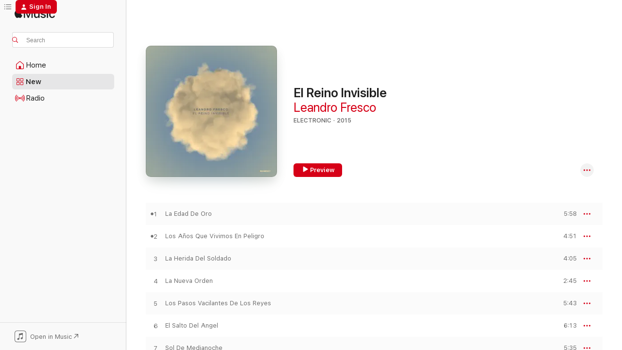

--- FILE ---
content_type: text/html
request_url: https://music.apple.com/us/album/el-reino-invisible/966773587?at=&ct=
body_size: 21493
content:
<!DOCTYPE html>
<html dir="ltr" lang="en-US">
    <head>
        <!-- prettier-ignore -->
        <meta charset="utf-8">
        <!-- prettier-ignore -->
        <meta http-equiv="X-UA-Compatible" content="IE=edge">
        <!-- prettier-ignore -->
        <meta
            name="viewport"
            content="width=device-width,initial-scale=1,interactive-widget=resizes-content"
        >
        <!-- prettier-ignore -->
        <meta name="applicable-device" content="pc,mobile">
        <!-- prettier-ignore -->
        <meta name="referrer" content="strict-origin">
        <!-- prettier-ignore -->
        <link
            rel="apple-touch-icon"
            sizes="180x180"
            href="/assets/favicon/favicon-180.png"
        >
        <!-- prettier-ignore -->
        <link
            rel="icon"
            type="image/png"
            sizes="32x32"
            href="/assets/favicon/favicon-32.png"
        >
        <!-- prettier-ignore -->
        <link
            rel="icon"
            type="image/png"
            sizes="16x16"
            href="/assets/favicon/favicon-16.png"
        >
        <!-- prettier-ignore -->
        <link
            rel="mask-icon"
            href="/assets/favicon/favicon.svg"
            color="#fa233b"
        >
        <!-- prettier-ignore -->
        <link rel="manifest" href="/manifest.json">

        <title>‎El Reino Invisible - Album by Leandro Fresco - Apple Music</title><!-- HEAD_svelte-1cypuwr_START --><link rel="preconnect" href="//www.apple.com/wss/fonts" crossorigin="anonymous"><link rel="stylesheet" href="//www.apple.com/wss/fonts?families=SF+Pro,v4%7CSF+Pro+Icons,v1&amp;display=swap" type="text/css" referrerpolicy="strict-origin-when-cross-origin"><!-- HEAD_svelte-1cypuwr_END --><!-- HEAD_svelte-eg3hvx_START -->    <meta name="description" content="Listen to El Reino Invisible by Leandro Fresco on Apple Music. 2015. 10 Songs. Duration: 55 minutes."> <meta name="keywords" content="listen, El Reino Invisible, Leandro Fresco, music, singles, songs, Electronic, streaming music, apple music"> <link rel="canonical" href="https://music.apple.com/us/album/el-reino-invisible/966773587">   <link rel="alternate" type="application/json+oembed" href="https://music.apple.com/api/oembed?url=https%3A%2F%2Fmusic.apple.com%2Fus%2Falbum%2Fel-reino-invisible%2F966773587" title="El Reino Invisible by Leandro Fresco on Apple Music">  <meta name="al:ios:app_store_id" content="1108187390"> <meta name="al:ios:app_name" content="Apple Music"> <meta name="apple:content_id" content="966773587"> <meta name="apple:title" content="El Reino Invisible"> <meta name="apple:description" content="Listen to El Reino Invisible by Leandro Fresco on Apple Music. 2015. 10 Songs. Duration: 55 minutes.">   <meta property="og:title" content="El Reino Invisible by Leandro Fresco on Apple Music"> <meta property="og:description" content="Album · 2015 · 10 Songs"> <meta property="og:site_name" content="Apple Music - Web Player"> <meta property="og:url" content="https://music.apple.com/us/album/el-reino-invisible/966773587"> <meta property="og:image" content="https://is1-ssl.mzstatic.com/image/thumb/Music5/v4/90/d5/c7/90d5c71d-3e4e-04f4-19c3-dcfcb62907d7/cover.jpg/1200x630wp-60.jpg"> <meta property="og:image:secure_url" content="https://is1-ssl.mzstatic.com/image/thumb/Music5/v4/90/d5/c7/90d5c71d-3e4e-04f4-19c3-dcfcb62907d7/cover.jpg/1200x630wp-60.jpg"> <meta property="og:image:alt" content="El Reino Invisible by Leandro Fresco on Apple Music"> <meta property="og:image:width" content="1200"> <meta property="og:image:height" content="630"> <meta property="og:image:type" content="image/jpg"> <meta property="og:type" content="music.album"> <meta property="og:locale" content="en_US">  <meta property="music:song_count" content="10"> <meta property="music:song" content="https://music.apple.com/us/song/la-edad-de-oro/966773596"> <meta property="music:song:preview_url:secure_url" content="https://music.apple.com/us/song/la-edad-de-oro/966773596"> <meta property="music:song:disc" content="1"> <meta property="music:song:duration" content="PT5M58S"> <meta property="music:song:track" content="1">  <meta property="music:song" content="https://music.apple.com/us/song/los-a%C3%B1os-que-vivimos-en-peligro/966773597"> <meta property="music:song:preview_url:secure_url" content="https://music.apple.com/us/song/los-a%C3%B1os-que-vivimos-en-peligro/966773597"> <meta property="music:song:disc" content="1"> <meta property="music:song:duration" content="PT4M51S"> <meta property="music:song:track" content="2">  <meta property="music:song" content="https://music.apple.com/us/song/la-herida-del-soldado/966773598"> <meta property="music:song:preview_url:secure_url" content="https://music.apple.com/us/song/la-herida-del-soldado/966773598"> <meta property="music:song:disc" content="1"> <meta property="music:song:duration" content="PT4M5S"> <meta property="music:song:track" content="3">  <meta property="music:song" content="https://music.apple.com/us/song/la-nueva-orden/966773599"> <meta property="music:song:preview_url:secure_url" content="https://music.apple.com/us/song/la-nueva-orden/966773599"> <meta property="music:song:disc" content="1"> <meta property="music:song:duration" content="PT2M45S"> <meta property="music:song:track" content="4">  <meta property="music:song" content="https://music.apple.com/us/song/los-pasos-vacilantes-de-los-reyes/966773600"> <meta property="music:song:preview_url:secure_url" content="https://music.apple.com/us/song/los-pasos-vacilantes-de-los-reyes/966773600"> <meta property="music:song:disc" content="1"> <meta property="music:song:duration" content="PT5M43S"> <meta property="music:song:track" content="5">  <meta property="music:song" content="https://music.apple.com/us/song/el-salto-del-angel/966773601"> <meta property="music:song:preview_url:secure_url" content="https://music.apple.com/us/song/el-salto-del-angel/966773601"> <meta property="music:song:disc" content="1"> <meta property="music:song:duration" content="PT6M13S"> <meta property="music:song:track" content="6">  <meta property="music:song" content="https://music.apple.com/us/song/sol-de-medianoche/966773602"> <meta property="music:song:preview_url:secure_url" content="https://music.apple.com/us/song/sol-de-medianoche/966773602"> <meta property="music:song:disc" content="1"> <meta property="music:song:duration" content="PT5M35S"> <meta property="music:song:track" content="7">  <meta property="music:song" content="https://music.apple.com/us/song/el-valle/966773603"> <meta property="music:song:preview_url:secure_url" content="https://music.apple.com/us/song/el-valle/966773603"> <meta property="music:song:disc" content="1"> <meta property="music:song:duration" content="PT5M22S"> <meta property="music:song:track" content="8">  <meta property="music:song" content="https://music.apple.com/us/song/principe-de-viento/966773604"> <meta property="music:song:preview_url:secure_url" content="https://music.apple.com/us/song/principe-de-viento/966773604"> <meta property="music:song:disc" content="1"> <meta property="music:song:duration" content="PT5M17S"> <meta property="music:song:track" content="9">  <meta property="music:song" content="https://music.apple.com/us/song/el-reino-invisible/966773605"> <meta property="music:song:preview_url:secure_url" content="https://music.apple.com/us/song/el-reino-invisible/966773605"> <meta property="music:song:disc" content="1"> <meta property="music:song:duration" content="PT9M31S"> <meta property="music:song:track" content="10">   <meta property="music:musician" content="https://music.apple.com/us/artist/leandro-fresco/6059560"> <meta property="music:release_date" content="2015-03-02T00:00:00.000Z">   <meta name="twitter:title" content="El Reino Invisible by Leandro Fresco on Apple Music"> <meta name="twitter:description" content="Album · 2015 · 10 Songs"> <meta name="twitter:site" content="@AppleMusic"> <meta name="twitter:image" content="https://is1-ssl.mzstatic.com/image/thumb/Music5/v4/90/d5/c7/90d5c71d-3e4e-04f4-19c3-dcfcb62907d7/cover.jpg/600x600bf-60.jpg"> <meta name="twitter:image:alt" content="El Reino Invisible by Leandro Fresco on Apple Music"> <meta name="twitter:card" content="summary">       <!-- HTML_TAG_START -->
                <script id=schema:music-album type="application/ld+json">
                    {"@context":"http://schema.org","@type":"MusicAlbum","name":"El Reino Invisible","description":"Listen to El Reino Invisible by Leandro Fresco on Apple Music. 2015. 10 Songs. Duration: 55 minutes.","citation":[{"@type":"MusicAlbum","image":"https://is1-ssl.mzstatic.com/image/thumb/Music115/v4/3e/1c/99/3e1c991d-3724-f527-8af9-6db99e16b7c5/641444085323_cover.jpg/1200x630bb.jpg","url":"https://music.apple.com/us/album/air-texture-i-bvdub-andrew-thomas/1569503089","name":"Air Texture I bvdub + Andrew Thomas"},{"@type":"MusicAlbum","image":"https://is1-ssl.mzstatic.com/image/thumb/Music/c7/13/c7/mzi.ycbxezrg.jpg/1200x630bb.jpg","url":"https://music.apple.com/us/album/movies-is-magic/327327826","name":"Movies Is Magic"},{"@type":"MusicAlbum","image":"https://is1-ssl.mzstatic.com/image/thumb/Music112/v4/f3/e8/49/f3e8495f-8201-c2c7-f7ce-5139d585a4b2/880918259307.jpg/1200x630bb.jpg","url":"https://music.apple.com/us/album/nostalgia/1658299221","name":"Nostalgia"},{"@type":"MusicAlbum","image":"https://is1-ssl.mzstatic.com/image/thumb/Music/da/74/db/mzi.voilcioj.jpg/1200x630bb.jpg","url":"https://music.apple.com/us/album/ambient-edition-vol-1-joachim-spieth-presents/324671648","name":"Ambient Edition, Vol. 1 (Joachim Spieth Presents)"},{"@type":"MusicAlbum","image":"https://is1-ssl.mzstatic.com/image/thumb/Music124/v4/9c/d2/99/9cd29942-4b18-653a-577a-396a952fad95/889845641360.jpg/1200x630bb.jpg","url":"https://music.apple.com/us/album/pitch-paper-foil/1037763164","name":"Pitch, Paper & Foil"},{"@type":"MusicAlbum","image":"https://is1-ssl.mzstatic.com/image/thumb/Music4/v4/4b/21/69/4b21695a-cbf2-0115-4c28-2fecc338bc62/880918219721.jpg/1200x630bb.jpg","url":"https://music.apple.com/us/album/recount-ep/895108559","name":"Recount - EP"},{"@type":"MusicAlbum","image":"https://is1-ssl.mzstatic.com/image/thumb/Music124/v4/b4/9e/cd/b49ecdf0-bd65-0a5d-603d-adda4b6d685b/mzi.zqqgngje.tif/1200x630bb.jpg","url":"https://music.apple.com/us/album/calm-like-a-millpond/287014262","name":"Calm Like a Millpond"},{"@type":"MusicAlbum","image":"https://is1-ssl.mzstatic.com/image/thumb/Music117/v4/c5/fb/37/c5fb37da-d949-dea6-0658-bb2a1de214f8/880319824913_cover.jpg/1200x630bb.jpg","url":"https://music.apple.com/us/album/whatness/1234950603","name":"Whatness"},{"@type":"MusicAlbum","image":"https://is1-ssl.mzstatic.com/image/thumb/Music113/v4/df/2f/44/df2f44c3-885b-ef0c-fd91-2d354ed917c6/076362_J.jpg/1200x630bb.jpg","url":"https://music.apple.com/us/album/transcriptions/1480787546","name":"Transcriptions"},{"@type":"MusicAlbum","image":"https://is1-ssl.mzstatic.com/image/thumb/Music116/v4/9d/0d/19/9d0d19b7-de97-8380-469e-bfc5adac1882/artwork.jpg/1200x630bb.jpg","url":"https://music.apple.com/us/album/hiraeth/1675287701","name":"Hiraeth"}],"tracks":[{"@type":"MusicRecording","name":"La Edad De Oro","duration":"PT5M58S","url":"https://music.apple.com/us/song/la-edad-de-oro/966773596","offers":{"@type":"Offer","category":"free","price":0},"audio":{"@type":"AudioObject","potentialAction":{"@type":"ListenAction","expectsAcceptanceOf":{"@type":"Offer","category":"free"},"target":{"@type":"EntryPoint","actionPlatform":"https://music.apple.com/us/song/la-edad-de-oro/966773596"}},"name":"La Edad De Oro","contentUrl":"https://audio-ssl.itunes.apple.com/itunes-assets/AudioPreview125/v4/68/4f/71/684f7184-21a6-c52a-a378-69ff8370dc77/mzaf_2027750278951983638.plus.aac.ep.m4a","duration":"PT5M58S","uploadDate":"2015-03-02","thumbnailUrl":"https://is1-ssl.mzstatic.com/image/thumb/Music5/v4/90/d5/c7/90d5c71d-3e4e-04f4-19c3-dcfcb62907d7/cover.jpg/1200x630bb.jpg"}},{"@type":"MusicRecording","name":"Los Años Que Vivimos En Peligro","duration":"PT4M51S","url":"https://music.apple.com/us/song/los-a%C3%B1os-que-vivimos-en-peligro/966773597","offers":{"@type":"Offer","category":"free","price":0},"audio":{"@type":"AudioObject","potentialAction":{"@type":"ListenAction","expectsAcceptanceOf":{"@type":"Offer","category":"free"},"target":{"@type":"EntryPoint","actionPlatform":"https://music.apple.com/us/song/los-a%C3%B1os-que-vivimos-en-peligro/966773597"}},"name":"Los Años Que Vivimos En Peligro","contentUrl":"https://audio-ssl.itunes.apple.com/itunes-assets/AudioPreview125/v4/33/35/d5/3335d526-1259-05b0-576d-bb8dc77c67a4/mzaf_17185592221870499911.plus.aac.ep.m4a","duration":"PT4M51S","uploadDate":"2015-03-02","thumbnailUrl":"https://is1-ssl.mzstatic.com/image/thumb/Music5/v4/90/d5/c7/90d5c71d-3e4e-04f4-19c3-dcfcb62907d7/cover.jpg/1200x630bb.jpg"}},{"@type":"MusicRecording","name":"La Herida Del Soldado","duration":"PT4M5S","url":"https://music.apple.com/us/song/la-herida-del-soldado/966773598","offers":{"@type":"Offer","category":"free","price":0},"audio":{"@type":"AudioObject","potentialAction":{"@type":"ListenAction","expectsAcceptanceOf":{"@type":"Offer","category":"free"},"target":{"@type":"EntryPoint","actionPlatform":"https://music.apple.com/us/song/la-herida-del-soldado/966773598"}},"name":"La Herida Del Soldado","contentUrl":"https://audio-ssl.itunes.apple.com/itunes-assets/AudioPreview115/v4/bd/97/ba/bd97ba34-56bd-0468-c63c-888d738693b6/mzaf_7533136059975848371.plus.aac.ep.m4a","duration":"PT4M5S","uploadDate":"2015-03-02","thumbnailUrl":"https://is1-ssl.mzstatic.com/image/thumb/Music5/v4/90/d5/c7/90d5c71d-3e4e-04f4-19c3-dcfcb62907d7/cover.jpg/1200x630bb.jpg"}},{"@type":"MusicRecording","name":"La Nueva Orden","duration":"PT2M45S","url":"https://music.apple.com/us/song/la-nueva-orden/966773599","offers":{"@type":"Offer","category":"free","price":0},"audio":{"@type":"AudioObject","potentialAction":{"@type":"ListenAction","expectsAcceptanceOf":{"@type":"Offer","category":"free"},"target":{"@type":"EntryPoint","actionPlatform":"https://music.apple.com/us/song/la-nueva-orden/966773599"}},"name":"La Nueva Orden","contentUrl":"https://audio-ssl.itunes.apple.com/itunes-assets/AudioPreview115/v4/7b/da/63/7bda63c6-c778-734c-cfd7-1aadf39deb92/mzaf_18254166111395178542.plus.aac.ep.m4a","duration":"PT2M45S","uploadDate":"2015-03-02","thumbnailUrl":"https://is1-ssl.mzstatic.com/image/thumb/Music5/v4/90/d5/c7/90d5c71d-3e4e-04f4-19c3-dcfcb62907d7/cover.jpg/1200x630bb.jpg"}},{"@type":"MusicRecording","name":"Los Pasos Vacilantes De Los Reyes","duration":"PT5M43S","url":"https://music.apple.com/us/song/los-pasos-vacilantes-de-los-reyes/966773600","offers":{"@type":"Offer","category":"free","price":0},"audio":{"@type":"AudioObject","potentialAction":{"@type":"ListenAction","expectsAcceptanceOf":{"@type":"Offer","category":"free"},"target":{"@type":"EntryPoint","actionPlatform":"https://music.apple.com/us/song/los-pasos-vacilantes-de-los-reyes/966773600"}},"name":"Los Pasos Vacilantes De Los Reyes","contentUrl":"https://audio-ssl.itunes.apple.com/itunes-assets/AudioPreview115/v4/77/52/2c/77522c86-ddc2-1942-2835-940c5915f6d5/mzaf_18232631258047009427.plus.aac.ep.m4a","duration":"PT5M43S","uploadDate":"2015-03-02","thumbnailUrl":"https://is1-ssl.mzstatic.com/image/thumb/Music5/v4/90/d5/c7/90d5c71d-3e4e-04f4-19c3-dcfcb62907d7/cover.jpg/1200x630bb.jpg"}},{"@type":"MusicRecording","name":"El Salto Del Angel","duration":"PT6M13S","url":"https://music.apple.com/us/song/el-salto-del-angel/966773601","offers":{"@type":"Offer","category":"free","price":0},"audio":{"@type":"AudioObject","potentialAction":{"@type":"ListenAction","expectsAcceptanceOf":{"@type":"Offer","category":"free"},"target":{"@type":"EntryPoint","actionPlatform":"https://music.apple.com/us/song/el-salto-del-angel/966773601"}},"name":"El Salto Del Angel","contentUrl":"https://audio-ssl.itunes.apple.com/itunes-assets/AudioPreview115/v4/e3/5f/58/e35f5867-d820-eaa9-7f5a-73335d1599ac/mzaf_13246341663400287043.plus.aac.ep.m4a","duration":"PT6M13S","uploadDate":"2015-03-02","thumbnailUrl":"https://is1-ssl.mzstatic.com/image/thumb/Music5/v4/90/d5/c7/90d5c71d-3e4e-04f4-19c3-dcfcb62907d7/cover.jpg/1200x630bb.jpg"}},{"@type":"MusicRecording","name":"Sol De Medianoche","duration":"PT5M35S","url":"https://music.apple.com/us/song/sol-de-medianoche/966773602","offers":{"@type":"Offer","category":"free","price":0},"audio":{"@type":"AudioObject","potentialAction":{"@type":"ListenAction","expectsAcceptanceOf":{"@type":"Offer","category":"free"},"target":{"@type":"EntryPoint","actionPlatform":"https://music.apple.com/us/song/sol-de-medianoche/966773602"}},"name":"Sol De Medianoche","contentUrl":"https://audio-ssl.itunes.apple.com/itunes-assets/AudioPreview115/v4/b1/1d/e0/b11de0bd-c002-2058-11de-56af21ec7342/mzaf_13870457420605878349.plus.aac.ep.m4a","duration":"PT5M35S","uploadDate":"2015-03-02","thumbnailUrl":"https://is1-ssl.mzstatic.com/image/thumb/Music5/v4/90/d5/c7/90d5c71d-3e4e-04f4-19c3-dcfcb62907d7/cover.jpg/1200x630bb.jpg"}},{"@type":"MusicRecording","name":"El Valle","duration":"PT5M22S","url":"https://music.apple.com/us/song/el-valle/966773603","offers":{"@type":"Offer","category":"free","price":0},"audio":{"@type":"AudioObject","potentialAction":{"@type":"ListenAction","expectsAcceptanceOf":{"@type":"Offer","category":"free"},"target":{"@type":"EntryPoint","actionPlatform":"https://music.apple.com/us/song/el-valle/966773603"}},"name":"El Valle","contentUrl":"https://audio-ssl.itunes.apple.com/itunes-assets/AudioPreview115/v4/b9/25/32/b92532cd-5ecf-9384-16df-cfe11bb04819/mzaf_10783720168556427618.plus.aac.ep.m4a","duration":"PT5M22S","uploadDate":"2015-03-02","thumbnailUrl":"https://is1-ssl.mzstatic.com/image/thumb/Music5/v4/90/d5/c7/90d5c71d-3e4e-04f4-19c3-dcfcb62907d7/cover.jpg/1200x630bb.jpg"}},{"@type":"MusicRecording","name":"Principe De Viento","duration":"PT5M17S","url":"https://music.apple.com/us/song/principe-de-viento/966773604","offers":{"@type":"Offer","category":"free","price":0},"audio":{"@type":"AudioObject","potentialAction":{"@type":"ListenAction","expectsAcceptanceOf":{"@type":"Offer","category":"free"},"target":{"@type":"EntryPoint","actionPlatform":"https://music.apple.com/us/song/principe-de-viento/966773604"}},"name":"Principe De Viento","contentUrl":"https://audio-ssl.itunes.apple.com/itunes-assets/AudioPreview115/v4/71/db/29/71db2939-7c36-07d6-542d-e6ea06d56260/mzaf_12483213703228495498.plus.aac.ep.m4a","duration":"PT5M17S","uploadDate":"2015-03-02","thumbnailUrl":"https://is1-ssl.mzstatic.com/image/thumb/Music5/v4/90/d5/c7/90d5c71d-3e4e-04f4-19c3-dcfcb62907d7/cover.jpg/1200x630bb.jpg"}},{"@type":"MusicRecording","name":"El Reino Invisible","duration":"PT9M31S","url":"https://music.apple.com/us/song/el-reino-invisible/966773605","offers":{"@type":"Offer","category":"free","price":0},"audio":{"@type":"AudioObject","potentialAction":{"@type":"ListenAction","expectsAcceptanceOf":{"@type":"Offer","category":"free"},"target":{"@type":"EntryPoint","actionPlatform":"https://music.apple.com/us/song/el-reino-invisible/966773605"}},"name":"El Reino Invisible","contentUrl":"https://audio-ssl.itunes.apple.com/itunes-assets/AudioPreview115/v4/e8/ab/b3/e8abb391-b19f-dd1b-0b30-c47230853833/mzaf_16166431388317792728.plus.aac.ep.m4a","duration":"PT9M31S","uploadDate":"2015-03-02","thumbnailUrl":"https://is1-ssl.mzstatic.com/image/thumb/Music5/v4/90/d5/c7/90d5c71d-3e4e-04f4-19c3-dcfcb62907d7/cover.jpg/1200x630bb.jpg"}}],"workExample":[{"@type":"MusicAlbum","image":"https://is1-ssl.mzstatic.com/image/thumb/Music123/v4/6a/72/02/6a720299-f1b7-a20c-9f3c-b7fe259ddc99/3141660416552.jpg/1200x630bb.jpg","url":"https://music.apple.com/us/album/una-presencia-en-la-brisa/1491933962","name":"Una Presencia En La Brisa"},{"@type":"MusicAlbum","image":"https://is1-ssl.mzstatic.com/image/thumb/Music111/v4/f1/0e/c0/f10ec0f1-03d2-845a-cc25-2dfa89eaf27d/3141212020893.jpg/1200x630bb.jpg","url":"https://music.apple.com/us/album/la-equidistancia/1226211433","name":"La Equidistancia"},{"@type":"MusicAlbum","image":"https://is1-ssl.mzstatic.com/image/thumb/Music128/v4/49/10/5c/49105c61-97c2-18a5-5d76-7fc0500ef3e5/3141222248744.jpg/1200x630bb.jpg","url":"https://music.apple.com/us/album/la-espera-single/1260195056","name":"La Espera - Single"},{"@type":"MusicAlbum","image":"https://is1-ssl.mzstatic.com/image/thumb/Music221/v4/64/2b/d9/642bd960-dcfb-a9e6-9362-7531499db3c4/390376.jpg/1200x630bb.jpg","url":"https://music.apple.com/us/album/puesta-del-sol-single/1844558113","name":"Puesta Del Sol - Single"},{"@type":"MusicAlbum","image":"https://is1-ssl.mzstatic.com/image/thumb/Music123/v4/1d/5a/4c/1d5a4cd5-15fb-0bf5-7e00-233a026ad420/880319009112_cover.jpg/1200x630bb.jpg","url":"https://music.apple.com/us/album/amor-internacional-ep/1495963170","name":"Amor Internacional - EP"},{"@type":"MusicAlbum","image":"https://is1-ssl.mzstatic.com/image/thumb/Music221/v4/ec/64/c5/ec64c588-7916-1578-aef5-70f6c59639e5/4250101484629_cover.jpg/1200x630bb.jpg","url":"https://music.apple.com/us/album/neo-edit-single/1816149274","name":"Neo (Edit) - Single"},{"@type":"MusicRecording","name":"La Edad De Oro","duration":"PT5M58S","url":"https://music.apple.com/us/song/la-edad-de-oro/966773596","offers":{"@type":"Offer","category":"free","price":0},"audio":{"@type":"AudioObject","potentialAction":{"@type":"ListenAction","expectsAcceptanceOf":{"@type":"Offer","category":"free"},"target":{"@type":"EntryPoint","actionPlatform":"https://music.apple.com/us/song/la-edad-de-oro/966773596"}},"name":"La Edad De Oro","contentUrl":"https://audio-ssl.itunes.apple.com/itunes-assets/AudioPreview125/v4/68/4f/71/684f7184-21a6-c52a-a378-69ff8370dc77/mzaf_2027750278951983638.plus.aac.ep.m4a","duration":"PT5M58S","uploadDate":"2015-03-02","thumbnailUrl":"https://is1-ssl.mzstatic.com/image/thumb/Music5/v4/90/d5/c7/90d5c71d-3e4e-04f4-19c3-dcfcb62907d7/cover.jpg/1200x630bb.jpg"}},{"@type":"MusicRecording","name":"Los Años Que Vivimos En Peligro","duration":"PT4M51S","url":"https://music.apple.com/us/song/los-a%C3%B1os-que-vivimos-en-peligro/966773597","offers":{"@type":"Offer","category":"free","price":0},"audio":{"@type":"AudioObject","potentialAction":{"@type":"ListenAction","expectsAcceptanceOf":{"@type":"Offer","category":"free"},"target":{"@type":"EntryPoint","actionPlatform":"https://music.apple.com/us/song/los-a%C3%B1os-que-vivimos-en-peligro/966773597"}},"name":"Los Años Que Vivimos En Peligro","contentUrl":"https://audio-ssl.itunes.apple.com/itunes-assets/AudioPreview125/v4/33/35/d5/3335d526-1259-05b0-576d-bb8dc77c67a4/mzaf_17185592221870499911.plus.aac.ep.m4a","duration":"PT4M51S","uploadDate":"2015-03-02","thumbnailUrl":"https://is1-ssl.mzstatic.com/image/thumb/Music5/v4/90/d5/c7/90d5c71d-3e4e-04f4-19c3-dcfcb62907d7/cover.jpg/1200x630bb.jpg"}},{"@type":"MusicRecording","name":"La Herida Del Soldado","duration":"PT4M5S","url":"https://music.apple.com/us/song/la-herida-del-soldado/966773598","offers":{"@type":"Offer","category":"free","price":0},"audio":{"@type":"AudioObject","potentialAction":{"@type":"ListenAction","expectsAcceptanceOf":{"@type":"Offer","category":"free"},"target":{"@type":"EntryPoint","actionPlatform":"https://music.apple.com/us/song/la-herida-del-soldado/966773598"}},"name":"La Herida Del Soldado","contentUrl":"https://audio-ssl.itunes.apple.com/itunes-assets/AudioPreview115/v4/bd/97/ba/bd97ba34-56bd-0468-c63c-888d738693b6/mzaf_7533136059975848371.plus.aac.ep.m4a","duration":"PT4M5S","uploadDate":"2015-03-02","thumbnailUrl":"https://is1-ssl.mzstatic.com/image/thumb/Music5/v4/90/d5/c7/90d5c71d-3e4e-04f4-19c3-dcfcb62907d7/cover.jpg/1200x630bb.jpg"}},{"@type":"MusicRecording","name":"La Nueva Orden","duration":"PT2M45S","url":"https://music.apple.com/us/song/la-nueva-orden/966773599","offers":{"@type":"Offer","category":"free","price":0},"audio":{"@type":"AudioObject","potentialAction":{"@type":"ListenAction","expectsAcceptanceOf":{"@type":"Offer","category":"free"},"target":{"@type":"EntryPoint","actionPlatform":"https://music.apple.com/us/song/la-nueva-orden/966773599"}},"name":"La Nueva Orden","contentUrl":"https://audio-ssl.itunes.apple.com/itunes-assets/AudioPreview115/v4/7b/da/63/7bda63c6-c778-734c-cfd7-1aadf39deb92/mzaf_18254166111395178542.plus.aac.ep.m4a","duration":"PT2M45S","uploadDate":"2015-03-02","thumbnailUrl":"https://is1-ssl.mzstatic.com/image/thumb/Music5/v4/90/d5/c7/90d5c71d-3e4e-04f4-19c3-dcfcb62907d7/cover.jpg/1200x630bb.jpg"}},{"@type":"MusicRecording","name":"Los Pasos Vacilantes De Los Reyes","duration":"PT5M43S","url":"https://music.apple.com/us/song/los-pasos-vacilantes-de-los-reyes/966773600","offers":{"@type":"Offer","category":"free","price":0},"audio":{"@type":"AudioObject","potentialAction":{"@type":"ListenAction","expectsAcceptanceOf":{"@type":"Offer","category":"free"},"target":{"@type":"EntryPoint","actionPlatform":"https://music.apple.com/us/song/los-pasos-vacilantes-de-los-reyes/966773600"}},"name":"Los Pasos Vacilantes De Los Reyes","contentUrl":"https://audio-ssl.itunes.apple.com/itunes-assets/AudioPreview115/v4/77/52/2c/77522c86-ddc2-1942-2835-940c5915f6d5/mzaf_18232631258047009427.plus.aac.ep.m4a","duration":"PT5M43S","uploadDate":"2015-03-02","thumbnailUrl":"https://is1-ssl.mzstatic.com/image/thumb/Music5/v4/90/d5/c7/90d5c71d-3e4e-04f4-19c3-dcfcb62907d7/cover.jpg/1200x630bb.jpg"}},{"@type":"MusicRecording","name":"El Salto Del Angel","duration":"PT6M13S","url":"https://music.apple.com/us/song/el-salto-del-angel/966773601","offers":{"@type":"Offer","category":"free","price":0},"audio":{"@type":"AudioObject","potentialAction":{"@type":"ListenAction","expectsAcceptanceOf":{"@type":"Offer","category":"free"},"target":{"@type":"EntryPoint","actionPlatform":"https://music.apple.com/us/song/el-salto-del-angel/966773601"}},"name":"El Salto Del Angel","contentUrl":"https://audio-ssl.itunes.apple.com/itunes-assets/AudioPreview115/v4/e3/5f/58/e35f5867-d820-eaa9-7f5a-73335d1599ac/mzaf_13246341663400287043.plus.aac.ep.m4a","duration":"PT6M13S","uploadDate":"2015-03-02","thumbnailUrl":"https://is1-ssl.mzstatic.com/image/thumb/Music5/v4/90/d5/c7/90d5c71d-3e4e-04f4-19c3-dcfcb62907d7/cover.jpg/1200x630bb.jpg"}},{"@type":"MusicRecording","name":"Sol De Medianoche","duration":"PT5M35S","url":"https://music.apple.com/us/song/sol-de-medianoche/966773602","offers":{"@type":"Offer","category":"free","price":0},"audio":{"@type":"AudioObject","potentialAction":{"@type":"ListenAction","expectsAcceptanceOf":{"@type":"Offer","category":"free"},"target":{"@type":"EntryPoint","actionPlatform":"https://music.apple.com/us/song/sol-de-medianoche/966773602"}},"name":"Sol De Medianoche","contentUrl":"https://audio-ssl.itunes.apple.com/itunes-assets/AudioPreview115/v4/b1/1d/e0/b11de0bd-c002-2058-11de-56af21ec7342/mzaf_13870457420605878349.plus.aac.ep.m4a","duration":"PT5M35S","uploadDate":"2015-03-02","thumbnailUrl":"https://is1-ssl.mzstatic.com/image/thumb/Music5/v4/90/d5/c7/90d5c71d-3e4e-04f4-19c3-dcfcb62907d7/cover.jpg/1200x630bb.jpg"}},{"@type":"MusicRecording","name":"El Valle","duration":"PT5M22S","url":"https://music.apple.com/us/song/el-valle/966773603","offers":{"@type":"Offer","category":"free","price":0},"audio":{"@type":"AudioObject","potentialAction":{"@type":"ListenAction","expectsAcceptanceOf":{"@type":"Offer","category":"free"},"target":{"@type":"EntryPoint","actionPlatform":"https://music.apple.com/us/song/el-valle/966773603"}},"name":"El Valle","contentUrl":"https://audio-ssl.itunes.apple.com/itunes-assets/AudioPreview115/v4/b9/25/32/b92532cd-5ecf-9384-16df-cfe11bb04819/mzaf_10783720168556427618.plus.aac.ep.m4a","duration":"PT5M22S","uploadDate":"2015-03-02","thumbnailUrl":"https://is1-ssl.mzstatic.com/image/thumb/Music5/v4/90/d5/c7/90d5c71d-3e4e-04f4-19c3-dcfcb62907d7/cover.jpg/1200x630bb.jpg"}},{"@type":"MusicRecording","name":"Principe De Viento","duration":"PT5M17S","url":"https://music.apple.com/us/song/principe-de-viento/966773604","offers":{"@type":"Offer","category":"free","price":0},"audio":{"@type":"AudioObject","potentialAction":{"@type":"ListenAction","expectsAcceptanceOf":{"@type":"Offer","category":"free"},"target":{"@type":"EntryPoint","actionPlatform":"https://music.apple.com/us/song/principe-de-viento/966773604"}},"name":"Principe De Viento","contentUrl":"https://audio-ssl.itunes.apple.com/itunes-assets/AudioPreview115/v4/71/db/29/71db2939-7c36-07d6-542d-e6ea06d56260/mzaf_12483213703228495498.plus.aac.ep.m4a","duration":"PT5M17S","uploadDate":"2015-03-02","thumbnailUrl":"https://is1-ssl.mzstatic.com/image/thumb/Music5/v4/90/d5/c7/90d5c71d-3e4e-04f4-19c3-dcfcb62907d7/cover.jpg/1200x630bb.jpg"}},{"@type":"MusicRecording","name":"El Reino Invisible","duration":"PT9M31S","url":"https://music.apple.com/us/song/el-reino-invisible/966773605","offers":{"@type":"Offer","category":"free","price":0},"audio":{"@type":"AudioObject","potentialAction":{"@type":"ListenAction","expectsAcceptanceOf":{"@type":"Offer","category":"free"},"target":{"@type":"EntryPoint","actionPlatform":"https://music.apple.com/us/song/el-reino-invisible/966773605"}},"name":"El Reino Invisible","contentUrl":"https://audio-ssl.itunes.apple.com/itunes-assets/AudioPreview115/v4/e8/ab/b3/e8abb391-b19f-dd1b-0b30-c47230853833/mzaf_16166431388317792728.plus.aac.ep.m4a","duration":"PT9M31S","uploadDate":"2015-03-02","thumbnailUrl":"https://is1-ssl.mzstatic.com/image/thumb/Music5/v4/90/d5/c7/90d5c71d-3e4e-04f4-19c3-dcfcb62907d7/cover.jpg/1200x630bb.jpg"}}],"url":"https://music.apple.com/us/album/el-reino-invisible/966773587","image":"https://is1-ssl.mzstatic.com/image/thumb/Music5/v4/90/d5/c7/90d5c71d-3e4e-04f4-19c3-dcfcb62907d7/cover.jpg/1200x630bb.jpg","potentialAction":{"@type":"ListenAction","expectsAcceptanceOf":{"@type":"Offer","category":"free"},"target":{"@type":"EntryPoint","actionPlatform":"https://music.apple.com/us/album/el-reino-invisible/966773587"}},"genre":["Electronic","Music","Ambient","Jazz","Big Band","Rock"],"datePublished":"2015-03-02","byArtist":[{"@type":"MusicGroup","url":"https://music.apple.com/us/artist/leandro-fresco/6059560","name":"Leandro Fresco"}]}
                </script>
                <!-- HTML_TAG_END -->    <!-- HEAD_svelte-eg3hvx_END -->
      <script type="module" crossorigin src="/assets/index~90a29058ba.js"></script>
      <link rel="stylesheet" href="/assets/index~fbf29d0525.css">
      <script type="module">import.meta.url;import("_").catch(()=>1);async function* g(){};window.__vite_is_modern_browser=true;</script>
      <script type="module">!function(){if(window.__vite_is_modern_browser)return;console.warn("vite: loading legacy chunks, syntax error above and the same error below should be ignored");var e=document.getElementById("vite-legacy-polyfill"),n=document.createElement("script");n.src=e.src,n.onload=function(){System.import(document.getElementById('vite-legacy-entry').getAttribute('data-src'))},document.body.appendChild(n)}();</script>
    </head>
    <body>
        
        <script
            async
            src="/includes/js-cdn/musickit/v3/amp/musickit.js"
        ></script>
        <script
            type="module"
            async
            src="/includes/js-cdn/musickit/v3/components/musickit-components/musickit-components.esm.js"
        ></script>
        <script
            nomodule
            async
            src="/includes/js-cdn/musickit/v3/components/musickit-components/musickit-components.js"
        ></script>
        <svg style="display: none" xmlns="http://www.w3.org/2000/svg">
            <symbol id="play-circle-fill" viewBox="0 0 60 60">
                <path
                    class="icon-circle-fill__circle"
                    fill="var(--iconCircleFillBG, transparent)"
                    d="M30 60c16.411 0 30-13.617 30-30C60 13.588 46.382 0 29.971 0 13.588 0 .001 13.588.001 30c0 16.383 13.617 30 30 30Z"
                />
                <path
                    fill="var(--iconFillArrow, var(--keyColor, black))"
                    d="M24.411 41.853c-1.41.853-3.028.177-3.028-1.294V19.47c0-1.44 1.735-2.058 3.028-1.294l17.265 10.235a1.89 1.89 0 0 1 0 3.265L24.411 41.853Z"
                />
            </symbol>
        </svg>
        <div class="body-container">
              <div class="app-container svelte-t3vj1e" data-testid="app-container">   <div class="header svelte-rjjbqs" data-testid="header"><nav data-testid="navigation" class="navigation svelte-13li0vp"><div class="navigation__header svelte-13li0vp"><div data-testid="logo" class="logo svelte-1o7dz8w"> <a aria-label="Apple Music" role="img" href="https://music.apple.com/us/home" class="svelte-1o7dz8w"><svg height="20" viewBox="0 0 83 20" width="83" xmlns="http://www.w3.org/2000/svg" class="logo" aria-hidden="true"><path d="M34.752 19.746V6.243h-.088l-5.433 13.503h-2.074L21.711 6.243h-.087v13.503h-2.548V1.399h3.235l5.833 14.621h.1l5.82-14.62h3.248v18.347h-2.56zm16.649 0h-2.586v-2.263h-.062c-.725 1.602-2.061 2.504-4.072 2.504-2.86 0-4.61-1.894-4.61-4.958V6.37h2.698v8.125c0 2.034.95 3.127 2.81 3.127 1.95 0 3.124-1.373 3.124-3.458V6.37H51.4v13.376zm7.394-13.618c3.06 0 5.046 1.73 5.134 4.196h-2.536c-.15-1.296-1.087-2.11-2.598-2.11-1.462 0-2.436.724-2.436 1.793 0 .839.6 1.41 2.023 1.741l2.136.496c2.686.636 3.71 1.704 3.71 3.636 0 2.442-2.236 4.12-5.333 4.12-3.285 0-5.26-1.64-5.509-4.183h2.673c.25 1.398 1.187 2.085 2.836 2.085 1.623 0 2.623-.687 2.623-1.78 0-.865-.487-1.373-1.924-1.704l-2.136-.508c-2.498-.585-3.735-1.806-3.735-3.75 0-2.391 2.049-4.032 5.072-4.032zM66.1 2.836c0-.878.7-1.577 1.561-1.577.862 0 1.55.7 1.55 1.577 0 .864-.688 1.576-1.55 1.576a1.573 1.573 0 0 1-1.56-1.576zm.212 3.534h2.698v13.376h-2.698zm14.089 4.603c-.275-1.424-1.324-2.556-3.085-2.556-2.086 0-3.46 1.767-3.46 4.64 0 2.938 1.386 4.642 3.485 4.642 1.66 0 2.748-.928 3.06-2.48H83C82.713 18.067 80.477 20 77.317 20c-3.76 0-6.208-2.62-6.208-6.942 0-4.247 2.448-6.93 6.183-6.93 3.385 0 5.446 2.213 5.683 4.845h-2.573zM10.824 3.189c-.698.834-1.805 1.496-2.913 1.398-.145-1.128.41-2.33 1.036-3.065C9.644.662 10.848.05 11.835 0c.121 1.178-.336 2.33-1.01 3.19zm.999 1.619c.624.049 2.425.244 3.578 1.98-.096.074-2.137 1.272-2.113 3.79.024 3.01 2.593 4.012 2.617 4.037-.024.074-.407 1.419-1.344 2.812-.817 1.224-1.657 2.422-3.002 2.447-1.297.024-1.73-.783-3.218-.783-1.489 0-1.97.758-3.194.807-1.297.048-2.28-1.297-3.097-2.52C.368 14.908-.904 10.408.825 7.375c.84-1.516 2.377-2.47 4.034-2.495 1.273-.023 2.45.857 3.218.857.769 0 2.137-1.027 3.746-.93z"></path></svg></a>   </div> <div class="search-input-wrapper svelte-nrtdem" data-testid="search-input"><div data-testid="amp-search-input" aria-controls="search-suggestions" aria-expanded="false" aria-haspopup="listbox" aria-owns="search-suggestions" class="search-input-container svelte-rg26q6" tabindex="-1" role=""><div class="flex-container svelte-rg26q6"><form id="search-input-form" class="svelte-rg26q6"><svg height="16" width="16" viewBox="0 0 16 16" class="search-svg" aria-hidden="true"><path d="M11.87 10.835c.018.015.035.03.051.047l3.864 3.863a.735.735 0 1 1-1.04 1.04l-3.863-3.864a.744.744 0 0 1-.047-.051 6.667 6.667 0 1 1 1.035-1.035zM6.667 12a5.333 5.333 0 1 0 0-10.667 5.333 5.333 0 0 0 0 10.667z"></path></svg> <input aria-autocomplete="list" aria-multiline="false" aria-controls="search-suggestions" placeholder="Search" spellcheck="false" autocomplete="off" autocorrect="off" autocapitalize="off" type="text" inputmode="search" class="search-input__text-field svelte-rg26q6" data-testid="search-input__text-field"></form> </div> <div data-testid="search-scope-bar"></div>   </div> </div></div> <div data-testid="navigation-content" class="navigation__content svelte-13li0vp" id="navigation" aria-hidden="false"><div class="navigation__scrollable-container svelte-13li0vp"><div data-testid="navigation-items-primary" class="navigation-items navigation-items--primary svelte-ng61m8"> <ul class="navigation-items__list svelte-ng61m8">  <li class="navigation-item navigation-item__home svelte-1a5yt87" aria-selected="false" data-testid="navigation-item"> <a href="https://music.apple.com/us/home" class="navigation-item__link svelte-1a5yt87" role="button" data-testid="home" aria-pressed="false"><div class="navigation-item__content svelte-zhx7t9"> <span class="navigation-item__icon svelte-zhx7t9"> <svg width="24" height="24" viewBox="0 0 24 24" xmlns="http://www.w3.org/2000/svg" aria-hidden="true"><path d="M5.93 20.16a1.94 1.94 0 0 1-1.43-.502c-.334-.335-.502-.794-.502-1.393v-7.142c0-.362.062-.688.177-.953.123-.264.326-.529.6-.75l6.145-5.157c.176-.141.344-.247.52-.318.176-.07.362-.105.564-.105.194 0 .388.035.565.105.176.07.352.177.52.318l6.146 5.158c.273.23.467.476.59.75.124.264.177.59.177.96v7.134c0 .59-.159 1.058-.503 1.393-.335.335-.811.503-1.428.503H5.929Zm12.14-1.172c.221 0 .406-.07.547-.212a.688.688 0 0 0 .22-.511v-7.142c0-.177-.026-.344-.087-.459a.97.97 0 0 0-.265-.353l-6.154-5.149a.756.756 0 0 0-.177-.115.37.37 0 0 0-.15-.035.37.37 0 0 0-.158.035l-.177.115-6.145 5.15a.982.982 0 0 0-.274.352 1.13 1.13 0 0 0-.088.468v7.133c0 .203.08.379.23.511a.744.744 0 0 0 .546.212h12.133Zm-8.323-4.7c0-.176.062-.326.177-.432a.6.6 0 0 1 .423-.159h3.315c.176 0 .326.053.432.16s.159.255.159.431v4.973H9.756v-4.973Z"></path></svg> </span> <span class="navigation-item__label svelte-zhx7t9"> Home </span> </div></a>  </li>  <li class="navigation-item navigation-item__new svelte-1a5yt87" aria-selected="false" data-testid="navigation-item"> <a href="https://music.apple.com/us/new" class="navigation-item__link svelte-1a5yt87" role="button" data-testid="new" aria-pressed="false"><div class="navigation-item__content svelte-zhx7t9"> <span class="navigation-item__icon svelte-zhx7t9"> <svg height="24" viewBox="0 0 24 24" width="24" aria-hidden="true"><path d="M9.92 11.354c.966 0 1.453-.487 1.453-1.49v-3.4c0-1.004-.487-1.483-1.453-1.483H6.452C5.487 4.981 5 5.46 5 6.464v3.4c0 1.003.487 1.49 1.452 1.49zm7.628 0c.965 0 1.452-.487 1.452-1.49v-3.4c0-1.004-.487-1.483-1.452-1.483h-3.46c-.974 0-1.46.479-1.46 1.483v3.4c0 1.003.486 1.49 1.46 1.49zm-7.65-1.073h-3.43c-.266 0-.396-.137-.396-.418v-3.4c0-.273.13-.41.396-.41h3.43c.265 0 .402.137.402.41v3.4c0 .281-.137.418-.403.418zm7.634 0h-3.43c-.273 0-.402-.137-.402-.418v-3.4c0-.273.129-.41.403-.41h3.43c.265 0 .395.137.395.41v3.4c0 .281-.13.418-.396.418zm-7.612 8.7c.966 0 1.453-.48 1.453-1.483v-3.407c0-.996-.487-1.483-1.453-1.483H6.452c-.965 0-1.452.487-1.452 1.483v3.407c0 1.004.487 1.483 1.452 1.483zm7.628 0c.965 0 1.452-.48 1.452-1.483v-3.407c0-.996-.487-1.483-1.452-1.483h-3.46c-.974 0-1.46.487-1.46 1.483v3.407c0 1.004.486 1.483 1.46 1.483zm-7.65-1.072h-3.43c-.266 0-.396-.137-.396-.41v-3.4c0-.282.13-.418.396-.418h3.43c.265 0 .402.136.402.418v3.4c0 .273-.137.41-.403.41zm7.634 0h-3.43c-.273 0-.402-.137-.402-.41v-3.4c0-.282.129-.418.403-.418h3.43c.265 0 .395.136.395.418v3.4c0 .273-.13.41-.396.41z" fill-opacity=".95"></path></svg> </span> <span class="navigation-item__label svelte-zhx7t9"> New </span> </div></a>  </li>  <li class="navigation-item navigation-item__radio svelte-1a5yt87" aria-selected="false" data-testid="navigation-item"> <a href="https://music.apple.com/us/radio" class="navigation-item__link svelte-1a5yt87" role="button" data-testid="radio" aria-pressed="false"><div class="navigation-item__content svelte-zhx7t9"> <span class="navigation-item__icon svelte-zhx7t9"> <svg width="24" height="24" viewBox="0 0 24 24" xmlns="http://www.w3.org/2000/svg" aria-hidden="true"><path d="M19.359 18.57C21.033 16.818 22 14.461 22 11.89s-.967-4.93-2.641-6.68c-.276-.292-.653-.26-.868-.023-.222.246-.176.591.085.868 1.466 1.535 2.272 3.593 2.272 5.835 0 2.241-.806 4.3-2.272 5.835-.261.268-.307.621-.085.86.215.245.592.276.868-.016zm-13.85.014c.222-.238.176-.59-.085-.86-1.474-1.535-2.272-3.593-2.272-5.834 0-2.242.798-4.3 2.272-5.835.261-.277.307-.622.085-.868-.215-.238-.592-.269-.868.023C2.967 6.96 2 9.318 2 11.89s.967 4.929 2.641 6.68c.276.29.653.26.868.014zm1.957-1.873c.223-.253.162-.583-.1-.867-.951-1.068-1.473-2.45-1.473-3.954 0-1.505.522-2.887 1.474-3.954.26-.284.322-.614.1-.876-.23-.26-.622-.26-.891.039-1.175 1.274-1.827 2.963-1.827 4.79 0 1.82.652 3.517 1.827 4.784.269.3.66.307.89.038zm9.958-.038c1.175-1.267 1.827-2.964 1.827-4.783 0-1.828-.652-3.517-1.827-4.791-.269-.3-.66-.3-.89-.039-.23.262-.162.592.092.876.96 1.067 1.481 2.449 1.481 3.954 0 1.504-.522 2.886-1.481 3.954-.254.284-.323.614-.092.867.23.269.621.261.89-.038zm-8.061-1.966c.23-.26.13-.568-.092-.883-.415-.522-.63-1.197-.63-1.934 0-.737.215-1.413.63-1.943.222-.307.322-.614.092-.875s-.653-.261-.906.054a4.385 4.385 0 0 0-.968 2.764 4.38 4.38 0 0 0 .968 2.756c.253.322.675.322.906.061zm6.18-.061a4.38 4.38 0 0 0 .968-2.756 4.385 4.385 0 0 0-.968-2.764c-.253-.315-.675-.315-.906-.054-.23.261-.138.568.092.875.415.53.63 1.206.63 1.943 0 .737-.215 1.412-.63 1.934-.23.315-.322.622-.092.883s.653.261.906-.061zm-3.547-.967c.96 0 1.789-.814 1.789-1.797s-.83-1.789-1.789-1.789c-.96 0-1.781.806-1.781 1.789 0 .983.821 1.797 1.781 1.797z"></path></svg> </span> <span class="navigation-item__label svelte-zhx7t9"> Radio </span> </div></a>  </li>  <li class="navigation-item navigation-item__search svelte-1a5yt87" aria-selected="false" data-testid="navigation-item"> <a href="https://music.apple.com/us/search" class="navigation-item__link svelte-1a5yt87" role="button" data-testid="search" aria-pressed="false"><div class="navigation-item__content svelte-zhx7t9"> <span class="navigation-item__icon svelte-zhx7t9"> <svg height="24" viewBox="0 0 24 24" width="24" aria-hidden="true"><path d="M17.979 18.553c.476 0 .813-.366.813-.835a.807.807 0 0 0-.235-.586l-3.45-3.457a5.61 5.61 0 0 0 1.158-3.413c0-3.098-2.535-5.633-5.633-5.633C7.542 4.63 5 7.156 5 10.262c0 3.098 2.534 5.632 5.632 5.632a5.614 5.614 0 0 0 3.274-1.055l3.472 3.472a.835.835 0 0 0 .6.242zm-7.347-3.875c-2.417 0-4.416-2-4.416-4.416 0-2.417 2-4.417 4.416-4.417 2.417 0 4.417 2 4.417 4.417s-2 4.416-4.417 4.416z" fill-opacity=".95"></path></svg> </span> <span class="navigation-item__label svelte-zhx7t9"> Search </span> </div></a>  </li></ul> </div>   </div> <div class="navigation__native-cta"><div slot="native-cta"><div data-testid="native-cta" class="native-cta svelte-1t4vswz  native-cta--authenticated"><button class="native-cta__button svelte-1t4vswz" data-testid="native-cta-button"><span class="native-cta__app-icon svelte-1t4vswz"><svg width="24" height="24" xmlns="http://www.w3.org/2000/svg" xml:space="preserve" style="fill-rule:evenodd;clip-rule:evenodd;stroke-linejoin:round;stroke-miterlimit:2" viewBox="0 0 24 24" slot="app-icon" aria-hidden="true"><path d="M22.567 1.496C21.448.393 19.956.045 17.293.045H6.566c-2.508 0-4.028.376-5.12 1.465C.344 2.601 0 4.09 0 6.611v10.727c0 2.695.33 4.18 1.432 5.257 1.106 1.103 2.595 1.45 5.275 1.45h10.586c2.663 0 4.169-.347 5.274-1.45C23.656 21.504 24 20.033 24 17.338V6.752c0-2.694-.344-4.179-1.433-5.256Zm.411 4.9v11.299c0 1.898-.338 3.286-1.188 4.137-.851.864-2.256 1.191-4.141 1.191H6.35c-1.884 0-3.303-.341-4.154-1.191-.85-.851-1.174-2.239-1.174-4.137V6.54c0-2.014.324-3.445 1.16-4.295.851-.864 2.312-1.177 4.313-1.177h11.154c1.885 0 3.29.341 4.141 1.191.864.85 1.188 2.239 1.188 4.137Z" style="fill-rule:nonzero"></path><path d="M7.413 19.255c.987 0 2.48-.728 2.48-2.672v-6.385c0-.35.063-.428.378-.494l5.298-1.095c.351-.067.534.025.534.333l.035 4.286c0 .337-.182.586-.53.652l-1.014.228c-1.361.3-2.007.923-2.007 1.937 0 1.017.79 1.748 1.926 1.748.986 0 2.444-.679 2.444-2.64V5.654c0-.636-.279-.821-1.016-.66L9.646 6.298c-.448.091-.674.329-.674.699l.035 7.697c0 .336-.148.546-.446.613l-1.067.21c-1.329.266-1.986.93-1.986 1.993 0 1.017.786 1.745 1.905 1.745Z" style="fill-rule:nonzero"></path></svg></span> <span class="native-cta__label svelte-1t4vswz">Open in Music</span> <span class="native-cta__arrow svelte-1t4vswz"><svg height="16" width="16" viewBox="0 0 16 16" class="native-cta-action" aria-hidden="true"><path d="M1.559 16 13.795 3.764v8.962H16V0H3.274v2.205h8.962L0 14.441 1.559 16z"></path></svg></span></button> </div>  </div></div></div> </nav> </div>  <div class="player-bar player-bar__floating-player svelte-1rr9v04" data-testid="player-bar" aria-label="Music controls" aria-hidden="false">   </div>   <div id="scrollable-page" class="scrollable-page svelte-mt0bfj" data-main-content data-testid="main-section" aria-hidden="false"><main data-testid="main" class="svelte-bzjlhs"><div class="content-container svelte-bzjlhs" data-testid="content-container"><div class="search-input-wrapper svelte-nrtdem" data-testid="search-input"><div data-testid="amp-search-input" aria-controls="search-suggestions" aria-expanded="false" aria-haspopup="listbox" aria-owns="search-suggestions" class="search-input-container svelte-rg26q6" tabindex="-1" role=""><div class="flex-container svelte-rg26q6"><form id="search-input-form" class="svelte-rg26q6"><svg height="16" width="16" viewBox="0 0 16 16" class="search-svg" aria-hidden="true"><path d="M11.87 10.835c.018.015.035.03.051.047l3.864 3.863a.735.735 0 1 1-1.04 1.04l-3.863-3.864a.744.744 0 0 1-.047-.051 6.667 6.667 0 1 1 1.035-1.035zM6.667 12a5.333 5.333 0 1 0 0-10.667 5.333 5.333 0 0 0 0 10.667z"></path></svg> <input value="" aria-autocomplete="list" aria-multiline="false" aria-controls="search-suggestions" placeholder="Search" spellcheck="false" autocomplete="off" autocorrect="off" autocapitalize="off" type="text" inputmode="search" class="search-input__text-field svelte-rg26q6" data-testid="search-input__text-field"></form> </div> <div data-testid="search-scope-bar"> </div>   </div> </div>      <div class="section svelte-wa5vzl" data-testid="section-container" aria-label="Featured"> <div class="section-content svelte-wa5vzl" data-testid="section-content">  <div class="container-detail-header svelte-rknnd2 container-detail-header--no-description" data-testid="container-detail-header"><div slot="artwork"><div class="artwork__radiosity svelte-1agpw2h"> <div data-testid="artwork-component" class="artwork-component artwork-component--aspect-ratio artwork-component--orientation-square svelte-g1i36u        artwork-component--has-borders" style="
            --artwork-bg-color: #8d9e9e;
            --aspect-ratio: 1;
            --placeholder-bg-color: #8d9e9e;
       ">   <picture class="svelte-g1i36u"><source sizes=" (max-width:1319px) 296px,(min-width:1320px) and (max-width:1679px) 316px,316px" srcset="https://is1-ssl.mzstatic.com/image/thumb/Music5/v4/90/d5/c7/90d5c71d-3e4e-04f4-19c3-dcfcb62907d7/cover.jpg/296x296bb.webp 296w,https://is1-ssl.mzstatic.com/image/thumb/Music5/v4/90/d5/c7/90d5c71d-3e4e-04f4-19c3-dcfcb62907d7/cover.jpg/316x316bb.webp 316w,https://is1-ssl.mzstatic.com/image/thumb/Music5/v4/90/d5/c7/90d5c71d-3e4e-04f4-19c3-dcfcb62907d7/cover.jpg/592x592bb.webp 592w,https://is1-ssl.mzstatic.com/image/thumb/Music5/v4/90/d5/c7/90d5c71d-3e4e-04f4-19c3-dcfcb62907d7/cover.jpg/632x632bb.webp 632w" type="image/webp"> <source sizes=" (max-width:1319px) 296px,(min-width:1320px) and (max-width:1679px) 316px,316px" srcset="https://is1-ssl.mzstatic.com/image/thumb/Music5/v4/90/d5/c7/90d5c71d-3e4e-04f4-19c3-dcfcb62907d7/cover.jpg/296x296bb-60.jpg 296w,https://is1-ssl.mzstatic.com/image/thumb/Music5/v4/90/d5/c7/90d5c71d-3e4e-04f4-19c3-dcfcb62907d7/cover.jpg/316x316bb-60.jpg 316w,https://is1-ssl.mzstatic.com/image/thumb/Music5/v4/90/d5/c7/90d5c71d-3e4e-04f4-19c3-dcfcb62907d7/cover.jpg/592x592bb-60.jpg 592w,https://is1-ssl.mzstatic.com/image/thumb/Music5/v4/90/d5/c7/90d5c71d-3e4e-04f4-19c3-dcfcb62907d7/cover.jpg/632x632bb-60.jpg 632w" type="image/jpeg"> <img alt="" class="artwork-component__contents artwork-component__image svelte-g1i36u" loading="lazy" src="/assets/artwork/1x1.gif" role="presentation" decoding="async" width="316" height="316" fetchpriority="auto" style="opacity: 1;"></picture> </div></div> <div data-testid="artwork-component" class="artwork-component artwork-component--aspect-ratio artwork-component--orientation-square svelte-g1i36u        artwork-component--has-borders" style="
            --artwork-bg-color: #8d9e9e;
            --aspect-ratio: 1;
            --placeholder-bg-color: #8d9e9e;
       ">   <picture class="svelte-g1i36u"><source sizes=" (max-width:1319px) 296px,(min-width:1320px) and (max-width:1679px) 316px,316px" srcset="https://is1-ssl.mzstatic.com/image/thumb/Music5/v4/90/d5/c7/90d5c71d-3e4e-04f4-19c3-dcfcb62907d7/cover.jpg/296x296bb.webp 296w,https://is1-ssl.mzstatic.com/image/thumb/Music5/v4/90/d5/c7/90d5c71d-3e4e-04f4-19c3-dcfcb62907d7/cover.jpg/316x316bb.webp 316w,https://is1-ssl.mzstatic.com/image/thumb/Music5/v4/90/d5/c7/90d5c71d-3e4e-04f4-19c3-dcfcb62907d7/cover.jpg/592x592bb.webp 592w,https://is1-ssl.mzstatic.com/image/thumb/Music5/v4/90/d5/c7/90d5c71d-3e4e-04f4-19c3-dcfcb62907d7/cover.jpg/632x632bb.webp 632w" type="image/webp"> <source sizes=" (max-width:1319px) 296px,(min-width:1320px) and (max-width:1679px) 316px,316px" srcset="https://is1-ssl.mzstatic.com/image/thumb/Music5/v4/90/d5/c7/90d5c71d-3e4e-04f4-19c3-dcfcb62907d7/cover.jpg/296x296bb-60.jpg 296w,https://is1-ssl.mzstatic.com/image/thumb/Music5/v4/90/d5/c7/90d5c71d-3e4e-04f4-19c3-dcfcb62907d7/cover.jpg/316x316bb-60.jpg 316w,https://is1-ssl.mzstatic.com/image/thumb/Music5/v4/90/d5/c7/90d5c71d-3e4e-04f4-19c3-dcfcb62907d7/cover.jpg/592x592bb-60.jpg 592w,https://is1-ssl.mzstatic.com/image/thumb/Music5/v4/90/d5/c7/90d5c71d-3e4e-04f4-19c3-dcfcb62907d7/cover.jpg/632x632bb-60.jpg 632w" type="image/jpeg"> <img alt="El Reino Invisible" class="artwork-component__contents artwork-component__image svelte-g1i36u" loading="lazy" src="/assets/artwork/1x1.gif" role="presentation" decoding="async" width="316" height="316" fetchpriority="auto" style="opacity: 1;"></picture> </div></div> <div class="headings svelte-rknnd2"> <h1 class="headings__title svelte-rknnd2" data-testid="non-editable-product-title"><span dir="auto">El Reino Invisible</span> <span class="headings__badges svelte-rknnd2">   </span></h1> <div class="headings__subtitles svelte-rknnd2" data-testid="product-subtitles"> <a data-testid="click-action" class="click-action svelte-c0t0j2" href="https://music.apple.com/us/artist/leandro-fresco/6059560">Leandro Fresco</a> </div> <div class="headings__tertiary-titles"> </div> <div class="headings__metadata-bottom svelte-rknnd2">ELECTRONIC · 2015 </div></div>  <div class="primary-actions svelte-rknnd2"><div class="primary-actions__button primary-actions__button--play svelte-rknnd2"><div data-testid="button-action" class="button svelte-rka6wn primary"><button data-testid="click-action" class="click-action svelte-c0t0j2" aria-label="" ><span class="icon svelte-rka6wn" data-testid="play-icon"><svg height="16" viewBox="0 0 16 16" width="16"><path d="m4.4 15.14 10.386-6.096c.842-.459.794-1.64 0-2.097L4.401.85c-.87-.53-2-.12-2 .82v12.625c0 .966 1.06 1.4 2 .844z"></path></svg></span>  Preview</button> </div> </div> <div class="primary-actions__button primary-actions__button--shuffle svelte-rknnd2"> </div></div> <div class="secondary-actions svelte-rknnd2"><div class="secondary-actions svelte-1agpw2h" slot="secondary-actions">  <div class="cloud-buttons svelte-u0auos" data-testid="cloud-buttons">  <amp-contextual-menu-button config="[object Object]" class="svelte-dj0bcp"> <span aria-label="MORE" class="more-button svelte-dj0bcp more-button--platter" data-testid="more-button" slot="trigger-content"><svg width="28" height="28" viewBox="0 0 28 28" class="glyph" xmlns="http://www.w3.org/2000/svg"><circle fill="var(--iconCircleFill, transparent)" cx="14" cy="14" r="14"></circle><path fill="var(--iconEllipsisFill, white)" d="M10.105 14c0-.87-.687-1.55-1.564-1.55-.862 0-1.557.695-1.557 1.55 0 .848.695 1.55 1.557 1.55.855 0 1.564-.702 1.564-1.55zm5.437 0c0-.87-.68-1.55-1.542-1.55A1.55 1.55 0 0012.45 14c0 .848.695 1.55 1.55 1.55.848 0 1.542-.702 1.542-1.55zm5.474 0c0-.87-.687-1.55-1.557-1.55-.87 0-1.564.695-1.564 1.55 0 .848.694 1.55 1.564 1.55.848 0 1.557-.702 1.557-1.55z"></path></svg></span> </amp-contextual-menu-button></div></div></div></div> </div>   </div><div class="section svelte-wa5vzl" data-testid="section-container"> <div class="section-content svelte-wa5vzl" data-testid="section-content">  <div class="placeholder-table svelte-wa5vzl"> <div><div class="placeholder-row svelte-wa5vzl placeholder-row--even placeholder-row--album"></div><div class="placeholder-row svelte-wa5vzl  placeholder-row--album"></div><div class="placeholder-row svelte-wa5vzl placeholder-row--even placeholder-row--album"></div><div class="placeholder-row svelte-wa5vzl  placeholder-row--album"></div><div class="placeholder-row svelte-wa5vzl placeholder-row--even placeholder-row--album"></div><div class="placeholder-row svelte-wa5vzl  placeholder-row--album"></div><div class="placeholder-row svelte-wa5vzl placeholder-row--even placeholder-row--album"></div><div class="placeholder-row svelte-wa5vzl  placeholder-row--album"></div><div class="placeholder-row svelte-wa5vzl placeholder-row--even placeholder-row--album"></div><div class="placeholder-row svelte-wa5vzl  placeholder-row--album"></div></div></div> </div>   </div><div class="section svelte-wa5vzl" data-testid="section-container"> <div class="section-content svelte-wa5vzl" data-testid="section-content"> <div class="tracklist-footer svelte-1tm9k9g tracklist-footer--album" data-testid="tracklist-footer"><div class="footer-body svelte-1tm9k9g"><p class="description svelte-1tm9k9g" data-testid="tracklist-footer-description">March 2, 2015
10 songs, 55 minutes
℗ 2015 Kompakt</p> <div class="link-section svelte-1tm9k9g"><h2 class="link-section__heading svelte-1tm9k9g" data-testid="tracklist-footer-link-heading">RECORD LABEL</h2> <a data-testid="click-action" class="click-action svelte-c0t0j2" href="#"><span class="link-section__link svelte-1tm9k9g" data-testid="tracklist-footer-link">Kompakt<svg stroke-linejoin="round" viewBox="0 0 36 64" width="36" height="64" class="link-chevron" aria-hidden="true"><path d="M3.344 64c.957 0 1.768-.368 2.394-.994l29.2-28.538c.701-.7 1.069-1.547 1.069-2.468 0-.957-.368-1.841-1.068-2.467L5.774 1.031C5.112.37 4.301.001 3.344.001 1.43 0-.006 1.472-.006 3.387c0 .884.367 1.767.956 2.393L27.758 32 .95 58.218a3.5 3.5 0 0 0-.956 2.395c0 1.914 1.435 3.387 3.35 3.387z"></path></svg></span></a></div> <div class="tracklist-footer__native-cta-wrapper svelte-1tm9k9g"><div class="button svelte-5myedz       button--text-button" data-testid="button-base-wrapper"><button data-testid="button-base" aria-label="Also available in the iTunes Store" type="button"  class="svelte-5myedz link"> Also available in the iTunes Store <svg height="16" width="16" viewBox="0 0 16 16" class="web-to-native__action" aria-hidden="true" data-testid="cta-button-arrow-icon"><path d="M1.559 16 13.795 3.764v8.962H16V0H3.274v2.205h8.962L0 14.441 1.559 16z"></path></svg> </button> </div></div></div> <div class="tracklist-footer__friends svelte-1tm9k9g"> </div></div></div>   </div><div class="section svelte-wa5vzl      section--alternate" data-testid="section-container"> <div class="section-content svelte-wa5vzl" data-testid="section-content"> <div class="spacer-wrapper svelte-14fis98"></div></div>   </div><div class="section svelte-wa5vzl      section--alternate" data-testid="section-container" aria-label="More By Leandro Fresco"> <div class="section-content svelte-wa5vzl" data-testid="section-content"><div class="header svelte-fr9z27">  <div class="header-title-wrapper svelte-fr9z27">    <h2 class="title svelte-fr9z27" data-testid="header-title"><span class="dir-wrapper" dir="auto">More By Leandro Fresco</span></h2> </div>   </div>   <div class="svelte-1dd7dqt shelf"><section data-testid="shelf-component" class="shelf-grid shelf-grid--onhover svelte-12rmzef" style="
            --grid-max-content-xsmall: 144px; --grid-column-gap-xsmall: 10px; --grid-row-gap-xsmall: 24px; --grid-small: 4; --grid-column-gap-small: 20px; --grid-row-gap-small: 24px; --grid-medium: 5; --grid-column-gap-medium: 20px; --grid-row-gap-medium: 24px; --grid-large: 6; --grid-column-gap-large: 20px; --grid-row-gap-large: 24px; --grid-xlarge: 6; --grid-column-gap-xlarge: 20px; --grid-row-gap-xlarge: 24px;
            --grid-type: G;
            --grid-rows: 1;
            --standard-lockup-shadow-offset: 15px;
            
        "> <div class="shelf-grid__body svelte-12rmzef" data-testid="shelf-body">   <button disabled aria-label="Previous Page" type="button" class="shelf-grid-nav__arrow shelf-grid-nav__arrow--left svelte-1xmivhv" data-testid="shelf-button-left" style="--offset: 
                        calc(25px * -1);
                    ;"><svg viewBox="0 0 9 31" xmlns="http://www.w3.org/2000/svg"><path d="M5.275 29.46a1.61 1.61 0 0 0 1.456 1.077c1.018 0 1.772-.737 1.772-1.737 0-.526-.277-1.186-.449-1.62l-4.68-11.912L8.05 3.363c.172-.442.45-1.116.45-1.625A1.702 1.702 0 0 0 6.728.002a1.603 1.603 0 0 0-1.456 1.09L.675 12.774c-.301.775-.677 1.744-.677 2.495 0 .754.376 1.705.677 2.498L5.272 29.46Z"></path></svg></button> <ul slot="shelf-content" class="shelf-grid__list shelf-grid__list--grid-type-G shelf-grid__list--grid-rows-1 svelte-12rmzef" role="list" tabindex="-1" data-testid="shelf-item-list">   <li class="shelf-grid__list-item svelte-12rmzef" data-test-id="shelf-grid-list-item-0" data-index="0" aria-hidden="true"><div class="svelte-12rmzef"><div class="square-lockup-wrapper" data-testid="square-lockup-wrapper">  <div class="product-lockup svelte-1f6kfjm" aria-label="Una Presencia En La Brisa, 2020" data-testid="product-lockup"><div class="product-lockup__artwork svelte-1f6kfjm has-controls" aria-hidden="false"> <div data-testid="artwork-component" class="artwork-component artwork-component--aspect-ratio artwork-component--orientation-square svelte-g1i36u    artwork-component--fullwidth    artwork-component--has-borders" style="
            --artwork-bg-color: #ffffff;
            --aspect-ratio: 1;
            --placeholder-bg-color: #ffffff;
       ">   <picture class="svelte-g1i36u"><source sizes=" (max-width:1319px) 296px,(min-width:1320px) and (max-width:1679px) 316px,316px" srcset="https://is1-ssl.mzstatic.com/image/thumb/Music123/v4/6a/72/02/6a720299-f1b7-a20c-9f3c-b7fe259ddc99/3141660416552.jpg/296x296bf.webp 296w,https://is1-ssl.mzstatic.com/image/thumb/Music123/v4/6a/72/02/6a720299-f1b7-a20c-9f3c-b7fe259ddc99/3141660416552.jpg/316x316bf.webp 316w,https://is1-ssl.mzstatic.com/image/thumb/Music123/v4/6a/72/02/6a720299-f1b7-a20c-9f3c-b7fe259ddc99/3141660416552.jpg/592x592bf.webp 592w,https://is1-ssl.mzstatic.com/image/thumb/Music123/v4/6a/72/02/6a720299-f1b7-a20c-9f3c-b7fe259ddc99/3141660416552.jpg/632x632bf.webp 632w" type="image/webp"> <source sizes=" (max-width:1319px) 296px,(min-width:1320px) and (max-width:1679px) 316px,316px" srcset="https://is1-ssl.mzstatic.com/image/thumb/Music123/v4/6a/72/02/6a720299-f1b7-a20c-9f3c-b7fe259ddc99/3141660416552.jpg/296x296bf-60.jpg 296w,https://is1-ssl.mzstatic.com/image/thumb/Music123/v4/6a/72/02/6a720299-f1b7-a20c-9f3c-b7fe259ddc99/3141660416552.jpg/316x316bf-60.jpg 316w,https://is1-ssl.mzstatic.com/image/thumb/Music123/v4/6a/72/02/6a720299-f1b7-a20c-9f3c-b7fe259ddc99/3141660416552.jpg/592x592bf-60.jpg 592w,https://is1-ssl.mzstatic.com/image/thumb/Music123/v4/6a/72/02/6a720299-f1b7-a20c-9f3c-b7fe259ddc99/3141660416552.jpg/632x632bf-60.jpg 632w" type="image/jpeg"> <img alt="Una Presencia En La Brisa" class="artwork-component__contents artwork-component__image svelte-g1i36u" loading="lazy" src="/assets/artwork/1x1.gif" role="presentation" decoding="async" width="316" height="316" fetchpriority="auto" style="opacity: 1;"></picture> </div> <div class="square-lockup__social svelte-152pqr7" slot="artwork-metadata-overlay"></div> <div data-testid="lockup-control" class="product-lockup__controls svelte-1f6kfjm"><a class="product-lockup__link svelte-1f6kfjm" data-testid="product-lockup-link" aria-label="Una Presencia En La Brisa, 2020" href="https://music.apple.com/us/album/una-presencia-en-la-brisa/1491933962">Una Presencia En La Brisa</a> <div data-testid="play-button" class="product-lockup__play-button svelte-1f6kfjm"><button aria-label="Play Una Presencia En La Brisa" class="play-button svelte-19j07e7 play-button--platter" data-testid="play-button"><svg aria-hidden="true" class="icon play-svg" data-testid="play-icon" iconState="play"><use href="#play-circle-fill"></use></svg> </button> </div> <div data-testid="context-button" class="product-lockup__context-button svelte-1f6kfjm"><div slot="context-button"><amp-contextual-menu-button config="[object Object]" class="svelte-dj0bcp"> <span aria-label="MORE" class="more-button svelte-dj0bcp more-button--platter  more-button--material" data-testid="more-button" slot="trigger-content"><svg width="28" height="28" viewBox="0 0 28 28" class="glyph" xmlns="http://www.w3.org/2000/svg"><circle fill="var(--iconCircleFill, transparent)" cx="14" cy="14" r="14"></circle><path fill="var(--iconEllipsisFill, white)" d="M10.105 14c0-.87-.687-1.55-1.564-1.55-.862 0-1.557.695-1.557 1.55 0 .848.695 1.55 1.557 1.55.855 0 1.564-.702 1.564-1.55zm5.437 0c0-.87-.68-1.55-1.542-1.55A1.55 1.55 0 0012.45 14c0 .848.695 1.55 1.55 1.55.848 0 1.542-.702 1.542-1.55zm5.474 0c0-.87-.687-1.55-1.557-1.55-.87 0-1.564.695-1.564 1.55 0 .848.694 1.55 1.564 1.55.848 0 1.557-.702 1.557-1.55z"></path></svg></span> </amp-contextual-menu-button></div></div></div></div> <div class="product-lockup__content svelte-1f6kfjm"> <div class="product-lockup__content-details svelte-1f6kfjm product-lockup__content-details--no-subtitle-link" dir="auto"><div class="product-lockup__title-link svelte-1f6kfjm product-lockup__title-link--multiline"> <div class="multiline-clamp svelte-1a7gcr6 multiline-clamp--overflow   multiline-clamp--with-badge" style="--mc-lineClamp: var(--defaultClampOverride, 2);" role="text"> <span class="multiline-clamp__text svelte-1a7gcr6"><a href="https://music.apple.com/us/album/una-presencia-en-la-brisa/1491933962" data-testid="product-lockup-title" class="product-lockup__title svelte-1f6kfjm">Una Presencia En La Brisa</a></span><span class="multiline-clamp__badge svelte-1a7gcr6">  </span> </div> </div>  <p data-testid="product-lockup-subtitles" class="product-lockup__subtitle-links svelte-1f6kfjm  product-lockup__subtitle-links--singlet"> <div class="multiline-clamp svelte-1a7gcr6 multiline-clamp--overflow" style="--mc-lineClamp: var(--defaultClampOverride, 1);" role="text"> <span class="multiline-clamp__text svelte-1a7gcr6"> <span data-testid="product-lockup-subtitle" class="product-lockup__subtitle svelte-1f6kfjm">2020</span></span> </div></p></div></div> </div> </div> </div></li>   <li class="shelf-grid__list-item svelte-12rmzef" data-test-id="shelf-grid-list-item-1" data-index="1" aria-hidden="true"><div class="svelte-12rmzef"><div class="square-lockup-wrapper" data-testid="square-lockup-wrapper">  <div class="product-lockup svelte-1f6kfjm" aria-label="La Equidistancia, 2017" data-testid="product-lockup"><div class="product-lockup__artwork svelte-1f6kfjm has-controls" aria-hidden="false"> <div data-testid="artwork-component" class="artwork-component artwork-component--aspect-ratio artwork-component--orientation-square svelte-g1i36u    artwork-component--fullwidth    artwork-component--has-borders" style="
            --artwork-bg-color: #ffffff;
            --aspect-ratio: 1;
            --placeholder-bg-color: #ffffff;
       ">   <picture class="svelte-g1i36u"><source sizes=" (max-width:1319px) 296px,(min-width:1320px) and (max-width:1679px) 316px,316px" srcset="https://is1-ssl.mzstatic.com/image/thumb/Music111/v4/f1/0e/c0/f10ec0f1-03d2-845a-cc25-2dfa89eaf27d/3141212020893.jpg/296x296bf.webp 296w,https://is1-ssl.mzstatic.com/image/thumb/Music111/v4/f1/0e/c0/f10ec0f1-03d2-845a-cc25-2dfa89eaf27d/3141212020893.jpg/316x316bf.webp 316w,https://is1-ssl.mzstatic.com/image/thumb/Music111/v4/f1/0e/c0/f10ec0f1-03d2-845a-cc25-2dfa89eaf27d/3141212020893.jpg/592x592bf.webp 592w,https://is1-ssl.mzstatic.com/image/thumb/Music111/v4/f1/0e/c0/f10ec0f1-03d2-845a-cc25-2dfa89eaf27d/3141212020893.jpg/632x632bf.webp 632w" type="image/webp"> <source sizes=" (max-width:1319px) 296px,(min-width:1320px) and (max-width:1679px) 316px,316px" srcset="https://is1-ssl.mzstatic.com/image/thumb/Music111/v4/f1/0e/c0/f10ec0f1-03d2-845a-cc25-2dfa89eaf27d/3141212020893.jpg/296x296bf-60.jpg 296w,https://is1-ssl.mzstatic.com/image/thumb/Music111/v4/f1/0e/c0/f10ec0f1-03d2-845a-cc25-2dfa89eaf27d/3141212020893.jpg/316x316bf-60.jpg 316w,https://is1-ssl.mzstatic.com/image/thumb/Music111/v4/f1/0e/c0/f10ec0f1-03d2-845a-cc25-2dfa89eaf27d/3141212020893.jpg/592x592bf-60.jpg 592w,https://is1-ssl.mzstatic.com/image/thumb/Music111/v4/f1/0e/c0/f10ec0f1-03d2-845a-cc25-2dfa89eaf27d/3141212020893.jpg/632x632bf-60.jpg 632w" type="image/jpeg"> <img alt="La Equidistancia" class="artwork-component__contents artwork-component__image svelte-g1i36u" loading="lazy" src="/assets/artwork/1x1.gif" role="presentation" decoding="async" width="316" height="316" fetchpriority="auto" style="opacity: 1;"></picture> </div> <div class="square-lockup__social svelte-152pqr7" slot="artwork-metadata-overlay"></div> <div data-testid="lockup-control" class="product-lockup__controls svelte-1f6kfjm"><a class="product-lockup__link svelte-1f6kfjm" data-testid="product-lockup-link" aria-label="La Equidistancia, 2017" href="https://music.apple.com/us/album/la-equidistancia/1226211433">La Equidistancia</a> <div data-testid="play-button" class="product-lockup__play-button svelte-1f6kfjm"><button aria-label="Play La Equidistancia" class="play-button svelte-19j07e7 play-button--platter" data-testid="play-button"><svg aria-hidden="true" class="icon play-svg" data-testid="play-icon" iconState="play"><use href="#play-circle-fill"></use></svg> </button> </div> <div data-testid="context-button" class="product-lockup__context-button svelte-1f6kfjm"><div slot="context-button"><amp-contextual-menu-button config="[object Object]" class="svelte-dj0bcp"> <span aria-label="MORE" class="more-button svelte-dj0bcp more-button--platter  more-button--material" data-testid="more-button" slot="trigger-content"><svg width="28" height="28" viewBox="0 0 28 28" class="glyph" xmlns="http://www.w3.org/2000/svg"><circle fill="var(--iconCircleFill, transparent)" cx="14" cy="14" r="14"></circle><path fill="var(--iconEllipsisFill, white)" d="M10.105 14c0-.87-.687-1.55-1.564-1.55-.862 0-1.557.695-1.557 1.55 0 .848.695 1.55 1.557 1.55.855 0 1.564-.702 1.564-1.55zm5.437 0c0-.87-.68-1.55-1.542-1.55A1.55 1.55 0 0012.45 14c0 .848.695 1.55 1.55 1.55.848 0 1.542-.702 1.542-1.55zm5.474 0c0-.87-.687-1.55-1.557-1.55-.87 0-1.564.695-1.564 1.55 0 .848.694 1.55 1.564 1.55.848 0 1.557-.702 1.557-1.55z"></path></svg></span> </amp-contextual-menu-button></div></div></div></div> <div class="product-lockup__content svelte-1f6kfjm"> <div class="product-lockup__content-details svelte-1f6kfjm product-lockup__content-details--no-subtitle-link" dir="auto"><div class="product-lockup__title-link svelte-1f6kfjm product-lockup__title-link--multiline"> <div class="multiline-clamp svelte-1a7gcr6 multiline-clamp--overflow   multiline-clamp--with-badge" style="--mc-lineClamp: var(--defaultClampOverride, 2);" role="text"> <span class="multiline-clamp__text svelte-1a7gcr6"><a href="https://music.apple.com/us/album/la-equidistancia/1226211433" data-testid="product-lockup-title" class="product-lockup__title svelte-1f6kfjm">La Equidistancia</a></span><span class="multiline-clamp__badge svelte-1a7gcr6">  </span> </div> </div>  <p data-testid="product-lockup-subtitles" class="product-lockup__subtitle-links svelte-1f6kfjm  product-lockup__subtitle-links--singlet"> <div class="multiline-clamp svelte-1a7gcr6 multiline-clamp--overflow" style="--mc-lineClamp: var(--defaultClampOverride, 1);" role="text"> <span class="multiline-clamp__text svelte-1a7gcr6"> <span data-testid="product-lockup-subtitle" class="product-lockup__subtitle svelte-1f6kfjm">2017</span></span> </div></p></div></div> </div> </div> </div></li>   <li class="shelf-grid__list-item svelte-12rmzef" data-test-id="shelf-grid-list-item-2" data-index="2" aria-hidden="true"><div class="svelte-12rmzef"><div class="square-lockup-wrapper" data-testid="square-lockup-wrapper">  <div class="product-lockup svelte-1f6kfjm" aria-label="La Espera - Single, 2017" data-testid="product-lockup"><div class="product-lockup__artwork svelte-1f6kfjm has-controls" aria-hidden="false"> <div data-testid="artwork-component" class="artwork-component artwork-component--aspect-ratio artwork-component--orientation-square svelte-g1i36u    artwork-component--fullwidth    artwork-component--has-borders" style="
            --artwork-bg-color: #ffffff;
            --aspect-ratio: 1;
            --placeholder-bg-color: #ffffff;
       ">   <picture class="svelte-g1i36u"><source sizes=" (max-width:1319px) 296px,(min-width:1320px) and (max-width:1679px) 316px,316px" srcset="https://is1-ssl.mzstatic.com/image/thumb/Music128/v4/49/10/5c/49105c61-97c2-18a5-5d76-7fc0500ef3e5/3141222248744.jpg/296x296bf.webp 296w,https://is1-ssl.mzstatic.com/image/thumb/Music128/v4/49/10/5c/49105c61-97c2-18a5-5d76-7fc0500ef3e5/3141222248744.jpg/316x316bf.webp 316w,https://is1-ssl.mzstatic.com/image/thumb/Music128/v4/49/10/5c/49105c61-97c2-18a5-5d76-7fc0500ef3e5/3141222248744.jpg/592x592bf.webp 592w,https://is1-ssl.mzstatic.com/image/thumb/Music128/v4/49/10/5c/49105c61-97c2-18a5-5d76-7fc0500ef3e5/3141222248744.jpg/632x632bf.webp 632w" type="image/webp"> <source sizes=" (max-width:1319px) 296px,(min-width:1320px) and (max-width:1679px) 316px,316px" srcset="https://is1-ssl.mzstatic.com/image/thumb/Music128/v4/49/10/5c/49105c61-97c2-18a5-5d76-7fc0500ef3e5/3141222248744.jpg/296x296bf-60.jpg 296w,https://is1-ssl.mzstatic.com/image/thumb/Music128/v4/49/10/5c/49105c61-97c2-18a5-5d76-7fc0500ef3e5/3141222248744.jpg/316x316bf-60.jpg 316w,https://is1-ssl.mzstatic.com/image/thumb/Music128/v4/49/10/5c/49105c61-97c2-18a5-5d76-7fc0500ef3e5/3141222248744.jpg/592x592bf-60.jpg 592w,https://is1-ssl.mzstatic.com/image/thumb/Music128/v4/49/10/5c/49105c61-97c2-18a5-5d76-7fc0500ef3e5/3141222248744.jpg/632x632bf-60.jpg 632w" type="image/jpeg"> <img alt="La Espera - Single" class="artwork-component__contents artwork-component__image svelte-g1i36u" loading="lazy" src="/assets/artwork/1x1.gif" role="presentation" decoding="async" width="316" height="316" fetchpriority="auto" style="opacity: 1;"></picture> </div> <div class="square-lockup__social svelte-152pqr7" slot="artwork-metadata-overlay"></div> <div data-testid="lockup-control" class="product-lockup__controls svelte-1f6kfjm"><a class="product-lockup__link svelte-1f6kfjm" data-testid="product-lockup-link" aria-label="La Espera - Single, 2017" href="https://music.apple.com/us/album/la-espera-single/1260195056">La Espera - Single</a> <div data-testid="play-button" class="product-lockup__play-button svelte-1f6kfjm"><button aria-label="Play La Espera - Single" class="play-button svelte-19j07e7 play-button--platter" data-testid="play-button"><svg aria-hidden="true" class="icon play-svg" data-testid="play-icon" iconState="play"><use href="#play-circle-fill"></use></svg> </button> </div> <div data-testid="context-button" class="product-lockup__context-button svelte-1f6kfjm"><div slot="context-button"><amp-contextual-menu-button config="[object Object]" class="svelte-dj0bcp"> <span aria-label="MORE" class="more-button svelte-dj0bcp more-button--platter  more-button--material" data-testid="more-button" slot="trigger-content"><svg width="28" height="28" viewBox="0 0 28 28" class="glyph" xmlns="http://www.w3.org/2000/svg"><circle fill="var(--iconCircleFill, transparent)" cx="14" cy="14" r="14"></circle><path fill="var(--iconEllipsisFill, white)" d="M10.105 14c0-.87-.687-1.55-1.564-1.55-.862 0-1.557.695-1.557 1.55 0 .848.695 1.55 1.557 1.55.855 0 1.564-.702 1.564-1.55zm5.437 0c0-.87-.68-1.55-1.542-1.55A1.55 1.55 0 0012.45 14c0 .848.695 1.55 1.55 1.55.848 0 1.542-.702 1.542-1.55zm5.474 0c0-.87-.687-1.55-1.557-1.55-.87 0-1.564.695-1.564 1.55 0 .848.694 1.55 1.564 1.55.848 0 1.557-.702 1.557-1.55z"></path></svg></span> </amp-contextual-menu-button></div></div></div></div> <div class="product-lockup__content svelte-1f6kfjm"> <div class="product-lockup__content-details svelte-1f6kfjm product-lockup__content-details--no-subtitle-link" dir="auto"><div class="product-lockup__title-link svelte-1f6kfjm product-lockup__title-link--multiline"> <div class="multiline-clamp svelte-1a7gcr6 multiline-clamp--overflow   multiline-clamp--with-badge" style="--mc-lineClamp: var(--defaultClampOverride, 2);" role="text"> <span class="multiline-clamp__text svelte-1a7gcr6"><a href="https://music.apple.com/us/album/la-espera-single/1260195056" data-testid="product-lockup-title" class="product-lockup__title svelte-1f6kfjm">La Espera - Single</a></span><span class="multiline-clamp__badge svelte-1a7gcr6">  </span> </div> </div>  <p data-testid="product-lockup-subtitles" class="product-lockup__subtitle-links svelte-1f6kfjm  product-lockup__subtitle-links--singlet"> <div class="multiline-clamp svelte-1a7gcr6 multiline-clamp--overflow" style="--mc-lineClamp: var(--defaultClampOverride, 1);" role="text"> <span class="multiline-clamp__text svelte-1a7gcr6"> <span data-testid="product-lockup-subtitle" class="product-lockup__subtitle svelte-1f6kfjm">2017</span></span> </div></p></div></div> </div> </div> </div></li>   <li class="shelf-grid__list-item svelte-12rmzef" data-test-id="shelf-grid-list-item-3" data-index="3" aria-hidden="true"><div class="svelte-12rmzef"><div class="square-lockup-wrapper" data-testid="square-lockup-wrapper">  <div class="product-lockup svelte-1f6kfjm" aria-label="Puesta Del Sol - Single, 2025" data-testid="product-lockup"><div class="product-lockup__artwork svelte-1f6kfjm has-controls" aria-hidden="false"> <div data-testid="artwork-component" class="artwork-component artwork-component--aspect-ratio artwork-component--orientation-square svelte-g1i36u    artwork-component--fullwidth    artwork-component--has-borders" style="
            --artwork-bg-color: #ffffff;
            --aspect-ratio: 1;
            --placeholder-bg-color: #ffffff;
       ">   <picture class="svelte-g1i36u"><source sizes=" (max-width:1319px) 296px,(min-width:1320px) and (max-width:1679px) 316px,316px" srcset="https://is1-ssl.mzstatic.com/image/thumb/Music221/v4/64/2b/d9/642bd960-dcfb-a9e6-9362-7531499db3c4/390376.jpg/296x296bf.webp 296w,https://is1-ssl.mzstatic.com/image/thumb/Music221/v4/64/2b/d9/642bd960-dcfb-a9e6-9362-7531499db3c4/390376.jpg/316x316bf.webp 316w,https://is1-ssl.mzstatic.com/image/thumb/Music221/v4/64/2b/d9/642bd960-dcfb-a9e6-9362-7531499db3c4/390376.jpg/592x592bf.webp 592w,https://is1-ssl.mzstatic.com/image/thumb/Music221/v4/64/2b/d9/642bd960-dcfb-a9e6-9362-7531499db3c4/390376.jpg/632x632bf.webp 632w" type="image/webp"> <source sizes=" (max-width:1319px) 296px,(min-width:1320px) and (max-width:1679px) 316px,316px" srcset="https://is1-ssl.mzstatic.com/image/thumb/Music221/v4/64/2b/d9/642bd960-dcfb-a9e6-9362-7531499db3c4/390376.jpg/296x296bf-60.jpg 296w,https://is1-ssl.mzstatic.com/image/thumb/Music221/v4/64/2b/d9/642bd960-dcfb-a9e6-9362-7531499db3c4/390376.jpg/316x316bf-60.jpg 316w,https://is1-ssl.mzstatic.com/image/thumb/Music221/v4/64/2b/d9/642bd960-dcfb-a9e6-9362-7531499db3c4/390376.jpg/592x592bf-60.jpg 592w,https://is1-ssl.mzstatic.com/image/thumb/Music221/v4/64/2b/d9/642bd960-dcfb-a9e6-9362-7531499db3c4/390376.jpg/632x632bf-60.jpg 632w" type="image/jpeg"> <img alt="Puesta Del Sol - Single" class="artwork-component__contents artwork-component__image svelte-g1i36u" loading="lazy" src="/assets/artwork/1x1.gif" role="presentation" decoding="async" width="316" height="316" fetchpriority="auto" style="opacity: 1;"></picture> </div> <div class="square-lockup__social svelte-152pqr7" slot="artwork-metadata-overlay"></div> <div data-testid="lockup-control" class="product-lockup__controls svelte-1f6kfjm"><a class="product-lockup__link svelte-1f6kfjm" data-testid="product-lockup-link" aria-label="Puesta Del Sol - Single, 2025" href="https://music.apple.com/us/album/puesta-del-sol-single/1844558113">Puesta Del Sol - Single</a> <div data-testid="play-button" class="product-lockup__play-button svelte-1f6kfjm"><button aria-label="Play Puesta Del Sol - Single" class="play-button svelte-19j07e7 play-button--platter" data-testid="play-button"><svg aria-hidden="true" class="icon play-svg" data-testid="play-icon" iconState="play"><use href="#play-circle-fill"></use></svg> </button> </div> <div data-testid="context-button" class="product-lockup__context-button svelte-1f6kfjm"><div slot="context-button"><amp-contextual-menu-button config="[object Object]" class="svelte-dj0bcp"> <span aria-label="MORE" class="more-button svelte-dj0bcp more-button--platter  more-button--material" data-testid="more-button" slot="trigger-content"><svg width="28" height="28" viewBox="0 0 28 28" class="glyph" xmlns="http://www.w3.org/2000/svg"><circle fill="var(--iconCircleFill, transparent)" cx="14" cy="14" r="14"></circle><path fill="var(--iconEllipsisFill, white)" d="M10.105 14c0-.87-.687-1.55-1.564-1.55-.862 0-1.557.695-1.557 1.55 0 .848.695 1.55 1.557 1.55.855 0 1.564-.702 1.564-1.55zm5.437 0c0-.87-.68-1.55-1.542-1.55A1.55 1.55 0 0012.45 14c0 .848.695 1.55 1.55 1.55.848 0 1.542-.702 1.542-1.55zm5.474 0c0-.87-.687-1.55-1.557-1.55-.87 0-1.564.695-1.564 1.55 0 .848.694 1.55 1.564 1.55.848 0 1.557-.702 1.557-1.55z"></path></svg></span> </amp-contextual-menu-button></div></div></div></div> <div class="product-lockup__content svelte-1f6kfjm"> <div class="product-lockup__content-details svelte-1f6kfjm product-lockup__content-details--no-subtitle-link" dir="auto"><div class="product-lockup__title-link svelte-1f6kfjm product-lockup__title-link--multiline"> <div class="multiline-clamp svelte-1a7gcr6 multiline-clamp--overflow   multiline-clamp--with-badge" style="--mc-lineClamp: var(--defaultClampOverride, 2);" role="text"> <span class="multiline-clamp__text svelte-1a7gcr6"><a href="https://music.apple.com/us/album/puesta-del-sol-single/1844558113" data-testid="product-lockup-title" class="product-lockup__title svelte-1f6kfjm">Puesta Del Sol - Single</a></span><span class="multiline-clamp__badge svelte-1a7gcr6">  </span> </div> </div>  <p data-testid="product-lockup-subtitles" class="product-lockup__subtitle-links svelte-1f6kfjm  product-lockup__subtitle-links--singlet"> <div class="multiline-clamp svelte-1a7gcr6 multiline-clamp--overflow" style="--mc-lineClamp: var(--defaultClampOverride, 1);" role="text"> <span class="multiline-clamp__text svelte-1a7gcr6"> <span data-testid="product-lockup-subtitle" class="product-lockup__subtitle svelte-1f6kfjm">2025</span></span> </div></p></div></div> </div> </div> </div></li>   <li class="shelf-grid__list-item svelte-12rmzef" data-test-id="shelf-grid-list-item-4" data-index="4" aria-hidden="true"><div class="svelte-12rmzef"><div class="square-lockup-wrapper" data-testid="square-lockup-wrapper">  <div class="product-lockup svelte-1f6kfjm" aria-label="Amor Internacional - EP, 2002" data-testid="product-lockup"><div class="product-lockup__artwork svelte-1f6kfjm has-controls" aria-hidden="false"> <div data-testid="artwork-component" class="artwork-component artwork-component--aspect-ratio artwork-component--orientation-square svelte-g1i36u    artwork-component--fullwidth    artwork-component--has-borders" style="
            --artwork-bg-color: #0083f8;
            --aspect-ratio: 1;
            --placeholder-bg-color: #0083f8;
       ">   <picture class="svelte-g1i36u"><source sizes=" (max-width:1319px) 296px,(min-width:1320px) and (max-width:1679px) 316px,316px" srcset="https://is1-ssl.mzstatic.com/image/thumb/Music123/v4/1d/5a/4c/1d5a4cd5-15fb-0bf5-7e00-233a026ad420/880319009112_cover.jpg/296x296bf.webp 296w,https://is1-ssl.mzstatic.com/image/thumb/Music123/v4/1d/5a/4c/1d5a4cd5-15fb-0bf5-7e00-233a026ad420/880319009112_cover.jpg/316x316bf.webp 316w,https://is1-ssl.mzstatic.com/image/thumb/Music123/v4/1d/5a/4c/1d5a4cd5-15fb-0bf5-7e00-233a026ad420/880319009112_cover.jpg/592x592bf.webp 592w,https://is1-ssl.mzstatic.com/image/thumb/Music123/v4/1d/5a/4c/1d5a4cd5-15fb-0bf5-7e00-233a026ad420/880319009112_cover.jpg/632x632bf.webp 632w" type="image/webp"> <source sizes=" (max-width:1319px) 296px,(min-width:1320px) and (max-width:1679px) 316px,316px" srcset="https://is1-ssl.mzstatic.com/image/thumb/Music123/v4/1d/5a/4c/1d5a4cd5-15fb-0bf5-7e00-233a026ad420/880319009112_cover.jpg/296x296bf-60.jpg 296w,https://is1-ssl.mzstatic.com/image/thumb/Music123/v4/1d/5a/4c/1d5a4cd5-15fb-0bf5-7e00-233a026ad420/880319009112_cover.jpg/316x316bf-60.jpg 316w,https://is1-ssl.mzstatic.com/image/thumb/Music123/v4/1d/5a/4c/1d5a4cd5-15fb-0bf5-7e00-233a026ad420/880319009112_cover.jpg/592x592bf-60.jpg 592w,https://is1-ssl.mzstatic.com/image/thumb/Music123/v4/1d/5a/4c/1d5a4cd5-15fb-0bf5-7e00-233a026ad420/880319009112_cover.jpg/632x632bf-60.jpg 632w" type="image/jpeg"> <img alt="Amor Internacional - EP" class="artwork-component__contents artwork-component__image svelte-g1i36u" loading="lazy" src="/assets/artwork/1x1.gif" role="presentation" decoding="async" width="316" height="316" fetchpriority="auto" style="opacity: 1;"></picture> </div> <div class="square-lockup__social svelte-152pqr7" slot="artwork-metadata-overlay"></div> <div data-testid="lockup-control" class="product-lockup__controls svelte-1f6kfjm"><a class="product-lockup__link svelte-1f6kfjm" data-testid="product-lockup-link" aria-label="Amor Internacional - EP, 2002" href="https://music.apple.com/us/album/amor-internacional-ep/1495963170">Amor Internacional - EP</a> <div data-testid="play-button" class="product-lockup__play-button svelte-1f6kfjm"><button aria-label="Play Amor Internacional - EP" class="play-button svelte-19j07e7 play-button--platter" data-testid="play-button"><svg aria-hidden="true" class="icon play-svg" data-testid="play-icon" iconState="play"><use href="#play-circle-fill"></use></svg> </button> </div> <div data-testid="context-button" class="product-lockup__context-button svelte-1f6kfjm"><div slot="context-button"><amp-contextual-menu-button config="[object Object]" class="svelte-dj0bcp"> <span aria-label="MORE" class="more-button svelte-dj0bcp more-button--platter  more-button--material" data-testid="more-button" slot="trigger-content"><svg width="28" height="28" viewBox="0 0 28 28" class="glyph" xmlns="http://www.w3.org/2000/svg"><circle fill="var(--iconCircleFill, transparent)" cx="14" cy="14" r="14"></circle><path fill="var(--iconEllipsisFill, white)" d="M10.105 14c0-.87-.687-1.55-1.564-1.55-.862 0-1.557.695-1.557 1.55 0 .848.695 1.55 1.557 1.55.855 0 1.564-.702 1.564-1.55zm5.437 0c0-.87-.68-1.55-1.542-1.55A1.55 1.55 0 0012.45 14c0 .848.695 1.55 1.55 1.55.848 0 1.542-.702 1.542-1.55zm5.474 0c0-.87-.687-1.55-1.557-1.55-.87 0-1.564.695-1.564 1.55 0 .848.694 1.55 1.564 1.55.848 0 1.557-.702 1.557-1.55z"></path></svg></span> </amp-contextual-menu-button></div></div></div></div> <div class="product-lockup__content svelte-1f6kfjm"> <div class="product-lockup__content-details svelte-1f6kfjm product-lockup__content-details--no-subtitle-link" dir="auto"><div class="product-lockup__title-link svelte-1f6kfjm product-lockup__title-link--multiline"> <div class="multiline-clamp svelte-1a7gcr6 multiline-clamp--overflow   multiline-clamp--with-badge" style="--mc-lineClamp: var(--defaultClampOverride, 2);" role="text"> <span class="multiline-clamp__text svelte-1a7gcr6"><a href="https://music.apple.com/us/album/amor-internacional-ep/1495963170" data-testid="product-lockup-title" class="product-lockup__title svelte-1f6kfjm">Amor Internacional - EP</a></span><span class="multiline-clamp__badge svelte-1a7gcr6">  </span> </div> </div>  <p data-testid="product-lockup-subtitles" class="product-lockup__subtitle-links svelte-1f6kfjm  product-lockup__subtitle-links--singlet"> <div class="multiline-clamp svelte-1a7gcr6 multiline-clamp--overflow" style="--mc-lineClamp: var(--defaultClampOverride, 1);" role="text"> <span class="multiline-clamp__text svelte-1a7gcr6"> <span data-testid="product-lockup-subtitle" class="product-lockup__subtitle svelte-1f6kfjm">2002</span></span> </div></p></div></div> </div> </div> </div></li>   <li class="shelf-grid__list-item svelte-12rmzef" data-test-id="shelf-grid-list-item-5" data-index="5" aria-hidden="true"><div class="svelte-12rmzef"><div class="square-lockup-wrapper" data-testid="square-lockup-wrapper">  <div class="product-lockup svelte-1f6kfjm" aria-label="Neo (Edit) - Single, 2025" data-testid="product-lockup"><div class="product-lockup__artwork svelte-1f6kfjm has-controls" aria-hidden="false"> <div data-testid="artwork-component" class="artwork-component artwork-component--aspect-ratio artwork-component--orientation-square svelte-g1i36u    artwork-component--fullwidth    artwork-component--has-borders" style="
            --artwork-bg-color: #b0b1b0;
            --aspect-ratio: 1;
            --placeholder-bg-color: #b0b1b0;
       ">   <picture class="svelte-g1i36u"><source sizes=" (max-width:1319px) 296px,(min-width:1320px) and (max-width:1679px) 316px,316px" srcset="https://is1-ssl.mzstatic.com/image/thumb/Music221/v4/ec/64/c5/ec64c588-7916-1578-aef5-70f6c59639e5/4250101484629_cover.jpg/296x296bf.webp 296w,https://is1-ssl.mzstatic.com/image/thumb/Music221/v4/ec/64/c5/ec64c588-7916-1578-aef5-70f6c59639e5/4250101484629_cover.jpg/316x316bf.webp 316w,https://is1-ssl.mzstatic.com/image/thumb/Music221/v4/ec/64/c5/ec64c588-7916-1578-aef5-70f6c59639e5/4250101484629_cover.jpg/592x592bf.webp 592w,https://is1-ssl.mzstatic.com/image/thumb/Music221/v4/ec/64/c5/ec64c588-7916-1578-aef5-70f6c59639e5/4250101484629_cover.jpg/632x632bf.webp 632w" type="image/webp"> <source sizes=" (max-width:1319px) 296px,(min-width:1320px) and (max-width:1679px) 316px,316px" srcset="https://is1-ssl.mzstatic.com/image/thumb/Music221/v4/ec/64/c5/ec64c588-7916-1578-aef5-70f6c59639e5/4250101484629_cover.jpg/296x296bf-60.jpg 296w,https://is1-ssl.mzstatic.com/image/thumb/Music221/v4/ec/64/c5/ec64c588-7916-1578-aef5-70f6c59639e5/4250101484629_cover.jpg/316x316bf-60.jpg 316w,https://is1-ssl.mzstatic.com/image/thumb/Music221/v4/ec/64/c5/ec64c588-7916-1578-aef5-70f6c59639e5/4250101484629_cover.jpg/592x592bf-60.jpg 592w,https://is1-ssl.mzstatic.com/image/thumb/Music221/v4/ec/64/c5/ec64c588-7916-1578-aef5-70f6c59639e5/4250101484629_cover.jpg/632x632bf-60.jpg 632w" type="image/jpeg"> <img alt="Neo (Edit) - Single" class="artwork-component__contents artwork-component__image svelte-g1i36u" loading="lazy" src="/assets/artwork/1x1.gif" role="presentation" decoding="async" width="316" height="316" fetchpriority="auto" style="opacity: 1;"></picture> </div> <div class="square-lockup__social svelte-152pqr7" slot="artwork-metadata-overlay"></div> <div data-testid="lockup-control" class="product-lockup__controls svelte-1f6kfjm"><a class="product-lockup__link svelte-1f6kfjm" data-testid="product-lockup-link" aria-label="Neo (Edit) - Single, 2025" href="https://music.apple.com/us/album/neo-edit-single/1816149274">Neo (Edit) - Single</a> <div data-testid="play-button" class="product-lockup__play-button svelte-1f6kfjm"><button aria-label="Play Neo (Edit) - Single" class="play-button svelte-19j07e7 play-button--platter" data-testid="play-button"><svg aria-hidden="true" class="icon play-svg" data-testid="play-icon" iconState="play"><use href="#play-circle-fill"></use></svg> </button> </div> <div data-testid="context-button" class="product-lockup__context-button svelte-1f6kfjm"><div slot="context-button"><amp-contextual-menu-button config="[object Object]" class="svelte-dj0bcp"> <span aria-label="MORE" class="more-button svelte-dj0bcp more-button--platter  more-button--material" data-testid="more-button" slot="trigger-content"><svg width="28" height="28" viewBox="0 0 28 28" class="glyph" xmlns="http://www.w3.org/2000/svg"><circle fill="var(--iconCircleFill, transparent)" cx="14" cy="14" r="14"></circle><path fill="var(--iconEllipsisFill, white)" d="M10.105 14c0-.87-.687-1.55-1.564-1.55-.862 0-1.557.695-1.557 1.55 0 .848.695 1.55 1.557 1.55.855 0 1.564-.702 1.564-1.55zm5.437 0c0-.87-.68-1.55-1.542-1.55A1.55 1.55 0 0012.45 14c0 .848.695 1.55 1.55 1.55.848 0 1.542-.702 1.542-1.55zm5.474 0c0-.87-.687-1.55-1.557-1.55-.87 0-1.564.695-1.564 1.55 0 .848.694 1.55 1.564 1.55.848 0 1.557-.702 1.557-1.55z"></path></svg></span> </amp-contextual-menu-button></div></div></div></div> <div class="product-lockup__content svelte-1f6kfjm"> <div class="product-lockup__content-details svelte-1f6kfjm product-lockup__content-details--no-subtitle-link" dir="auto"><div class="product-lockup__title-link svelte-1f6kfjm product-lockup__title-link--multiline"> <div class="multiline-clamp svelte-1a7gcr6 multiline-clamp--overflow   multiline-clamp--with-badge" style="--mc-lineClamp: var(--defaultClampOverride, 2);" role="text"> <span class="multiline-clamp__text svelte-1a7gcr6"><a href="https://music.apple.com/us/album/neo-edit-single/1816149274" data-testid="product-lockup-title" class="product-lockup__title svelte-1f6kfjm">Neo (Edit) - Single</a></span><span class="multiline-clamp__badge svelte-1a7gcr6">  </span> </div> </div>  <p data-testid="product-lockup-subtitles" class="product-lockup__subtitle-links svelte-1f6kfjm  product-lockup__subtitle-links--singlet"> <div class="multiline-clamp svelte-1a7gcr6 multiline-clamp--overflow" style="--mc-lineClamp: var(--defaultClampOverride, 1);" role="text"> <span class="multiline-clamp__text svelte-1a7gcr6"> <span data-testid="product-lockup-subtitle" class="product-lockup__subtitle svelte-1f6kfjm">2025</span></span> </div></p></div></div> </div> </div> </div></li> </ul> <button aria-label="Next Page" type="button" class="shelf-grid-nav__arrow shelf-grid-nav__arrow--right svelte-1xmivhv" data-testid="shelf-button-right" style="--offset: 
                        calc(25px * -1);
                    ;"><svg viewBox="0 0 9 31" xmlns="http://www.w3.org/2000/svg"><path d="M5.275 29.46a1.61 1.61 0 0 0 1.456 1.077c1.018 0 1.772-.737 1.772-1.737 0-.526-.277-1.186-.449-1.62l-4.68-11.912L8.05 3.363c.172-.442.45-1.116.45-1.625A1.702 1.702 0 0 0 6.728.002a1.603 1.603 0 0 0-1.456 1.09L.675 12.774c-.301.775-.677 1.744-.677 2.495 0 .754.376 1.705.677 2.498L5.272 29.46Z"></path></svg></button></div> </section> </div></div>   </div><div class="section svelte-wa5vzl      section--alternate" data-testid="section-container" aria-label="You Might Also Like"> <div class="section-content svelte-wa5vzl" data-testid="section-content"><div class="header svelte-fr9z27">  <div class="header-title-wrapper svelte-fr9z27">    <h2 class="title svelte-fr9z27 title-link" data-testid="header-title"><button type="button" class="title__button svelte-fr9z27" role="link" tabindex="0"><span class="dir-wrapper" dir="auto">You Might Also Like</span> <svg class="chevron" xmlns="http://www.w3.org/2000/svg" viewBox="0 0 64 64" aria-hidden="true"><path d="M19.817 61.863c1.48 0 2.672-.515 3.702-1.546l24.243-23.63c1.352-1.385 1.996-2.737 2.028-4.443 0-1.674-.644-3.09-2.028-4.443L23.519 4.138c-1.03-.998-2.253-1.513-3.702-1.513-2.994 0-5.409 2.382-5.409 5.344 0 1.481.612 2.833 1.739 3.96l20.99 20.347-20.99 20.283c-1.127 1.126-1.739 2.478-1.739 3.96 0 2.93 2.415 5.344 5.409 5.344Z"></path></svg></button></h2> </div>   </div>   <div class="svelte-1dd7dqt shelf"><section data-testid="shelf-component" class="shelf-grid shelf-grid--onhover svelte-12rmzef" style="
            --grid-max-content-xsmall: 144px; --grid-column-gap-xsmall: 10px; --grid-row-gap-xsmall: 24px; --grid-small: 4; --grid-column-gap-small: 20px; --grid-row-gap-small: 24px; --grid-medium: 5; --grid-column-gap-medium: 20px; --grid-row-gap-medium: 24px; --grid-large: 6; --grid-column-gap-large: 20px; --grid-row-gap-large: 24px; --grid-xlarge: 6; --grid-column-gap-xlarge: 20px; --grid-row-gap-xlarge: 24px;
            --grid-type: G;
            --grid-rows: 1;
            --standard-lockup-shadow-offset: 15px;
            
        "> <div class="shelf-grid__body svelte-12rmzef" data-testid="shelf-body">   <button disabled aria-label="Previous Page" type="button" class="shelf-grid-nav__arrow shelf-grid-nav__arrow--left svelte-1xmivhv" data-testid="shelf-button-left" style="--offset: 
                        calc(25px * -1);
                    ;"><svg viewBox="0 0 9 31" xmlns="http://www.w3.org/2000/svg"><path d="M5.275 29.46a1.61 1.61 0 0 0 1.456 1.077c1.018 0 1.772-.737 1.772-1.737 0-.526-.277-1.186-.449-1.62l-4.68-11.912L8.05 3.363c.172-.442.45-1.116.45-1.625A1.702 1.702 0 0 0 6.728.002a1.603 1.603 0 0 0-1.456 1.09L.675 12.774c-.301.775-.677 1.744-.677 2.495 0 .754.376 1.705.677 2.498L5.272 29.46Z"></path></svg></button> <ul slot="shelf-content" class="shelf-grid__list shelf-grid__list--grid-type-G shelf-grid__list--grid-rows-1 svelte-12rmzef" role="list" tabindex="-1" data-testid="shelf-item-list">   <li class="shelf-grid__list-item svelte-12rmzef" data-test-id="shelf-grid-list-item-0" data-index="0" aria-hidden="true"><div class="svelte-12rmzef"><div class="square-lockup-wrapper" data-testid="square-lockup-wrapper">  <div class="product-lockup svelte-1f6kfjm" aria-label="Air Texture I bvdub + Andrew Thomas, Bvdub, Andrew Thomas &amp; Air Texture" data-testid="product-lockup"><div class="product-lockup__artwork svelte-1f6kfjm has-controls" aria-hidden="false"> <div data-testid="artwork-component" class="artwork-component artwork-component--aspect-ratio artwork-component--orientation-square svelte-g1i36u    artwork-component--fullwidth    artwork-component--has-borders" style="
            --artwork-bg-color: #dae7f1;
            --aspect-ratio: 1;
            --placeholder-bg-color: #dae7f1;
       ">   <picture class="svelte-g1i36u"><source sizes=" (max-width:1319px) 296px,(min-width:1320px) and (max-width:1679px) 316px,316px" srcset="https://is1-ssl.mzstatic.com/image/thumb/Music115/v4/3e/1c/99/3e1c991d-3724-f527-8af9-6db99e16b7c5/641444085323_cover.jpg/296x296bf.webp 296w,https://is1-ssl.mzstatic.com/image/thumb/Music115/v4/3e/1c/99/3e1c991d-3724-f527-8af9-6db99e16b7c5/641444085323_cover.jpg/316x316bf.webp 316w,https://is1-ssl.mzstatic.com/image/thumb/Music115/v4/3e/1c/99/3e1c991d-3724-f527-8af9-6db99e16b7c5/641444085323_cover.jpg/592x592bf.webp 592w,https://is1-ssl.mzstatic.com/image/thumb/Music115/v4/3e/1c/99/3e1c991d-3724-f527-8af9-6db99e16b7c5/641444085323_cover.jpg/632x632bf.webp 632w" type="image/webp"> <source sizes=" (max-width:1319px) 296px,(min-width:1320px) and (max-width:1679px) 316px,316px" srcset="https://is1-ssl.mzstatic.com/image/thumb/Music115/v4/3e/1c/99/3e1c991d-3724-f527-8af9-6db99e16b7c5/641444085323_cover.jpg/296x296bf-60.jpg 296w,https://is1-ssl.mzstatic.com/image/thumb/Music115/v4/3e/1c/99/3e1c991d-3724-f527-8af9-6db99e16b7c5/641444085323_cover.jpg/316x316bf-60.jpg 316w,https://is1-ssl.mzstatic.com/image/thumb/Music115/v4/3e/1c/99/3e1c991d-3724-f527-8af9-6db99e16b7c5/641444085323_cover.jpg/592x592bf-60.jpg 592w,https://is1-ssl.mzstatic.com/image/thumb/Music115/v4/3e/1c/99/3e1c991d-3724-f527-8af9-6db99e16b7c5/641444085323_cover.jpg/632x632bf-60.jpg 632w" type="image/jpeg"> <img alt="Air Texture I bvdub + Andrew Thomas" class="artwork-component__contents artwork-component__image svelte-g1i36u" loading="lazy" src="/assets/artwork/1x1.gif" role="presentation" decoding="async" width="316" height="316" fetchpriority="auto" style="opacity: 1;"></picture> </div> <div class="square-lockup__social svelte-152pqr7" slot="artwork-metadata-overlay"></div> <div data-testid="lockup-control" class="product-lockup__controls svelte-1f6kfjm"><a class="product-lockup__link svelte-1f6kfjm" data-testid="product-lockup-link" aria-label="Air Texture I bvdub + Andrew Thomas, Bvdub, Andrew Thomas &amp; Air Texture" href="https://music.apple.com/us/album/air-texture-i-bvdub-andrew-thomas/1569503089">Air Texture I bvdub + Andrew Thomas</a> <div data-testid="play-button" class="product-lockup__play-button svelte-1f6kfjm"><button aria-label="Play Air Texture I bvdub + Andrew Thomas" class="play-button svelte-19j07e7 play-button--platter" data-testid="play-button"><svg aria-hidden="true" class="icon play-svg" data-testid="play-icon" iconState="play"><use href="#play-circle-fill"></use></svg> </button> </div> <div data-testid="context-button" class="product-lockup__context-button svelte-1f6kfjm"><div slot="context-button"><amp-contextual-menu-button config="[object Object]" class="svelte-dj0bcp"> <span aria-label="MORE" class="more-button svelte-dj0bcp more-button--platter  more-button--material" data-testid="more-button" slot="trigger-content"><svg width="28" height="28" viewBox="0 0 28 28" class="glyph" xmlns="http://www.w3.org/2000/svg"><circle fill="var(--iconCircleFill, transparent)" cx="14" cy="14" r="14"></circle><path fill="var(--iconEllipsisFill, white)" d="M10.105 14c0-.87-.687-1.55-1.564-1.55-.862 0-1.557.695-1.557 1.55 0 .848.695 1.55 1.557 1.55.855 0 1.564-.702 1.564-1.55zm5.437 0c0-.87-.68-1.55-1.542-1.55A1.55 1.55 0 0012.45 14c0 .848.695 1.55 1.55 1.55.848 0 1.542-.702 1.542-1.55zm5.474 0c0-.87-.687-1.55-1.557-1.55-.87 0-1.564.695-1.564 1.55 0 .848.694 1.55 1.564 1.55.848 0 1.557-.702 1.557-1.55z"></path></svg></span> </amp-contextual-menu-button></div></div></div></div> <div class="product-lockup__content svelte-1f6kfjm"> <div class="product-lockup__content-details svelte-1f6kfjm product-lockup__content-details--no-subtitle-link" dir="auto"><div class="product-lockup__title-link svelte-1f6kfjm product-lockup__title-link--multiline"> <div class="multiline-clamp svelte-1a7gcr6 multiline-clamp--overflow   multiline-clamp--with-badge" style="--mc-lineClamp: var(--defaultClampOverride, 2);" role="text"> <span class="multiline-clamp__text svelte-1a7gcr6"><a href="https://music.apple.com/us/album/air-texture-i-bvdub-andrew-thomas/1569503089" data-testid="product-lockup-title" class="product-lockup__title svelte-1f6kfjm">Air Texture I bvdub + Andrew Thomas</a></span><span class="multiline-clamp__badge svelte-1a7gcr6">  </span> </div> </div>  <p data-testid="product-lockup-subtitles" class="product-lockup__subtitle-links svelte-1f6kfjm  product-lockup__subtitle-links--singlet"> <div class="multiline-clamp svelte-1a7gcr6 multiline-clamp--overflow" style="--mc-lineClamp: var(--defaultClampOverride, 1);" role="text"> <span class="multiline-clamp__text svelte-1a7gcr6"> <span data-testid="product-lockup-subtitle" class="product-lockup__subtitle svelte-1f6kfjm">Bvdub, Andrew Thomas &amp; Air Texture</span></span> </div></p></div></div> </div> </div> </div></li>   <li class="shelf-grid__list-item svelte-12rmzef" data-test-id="shelf-grid-list-item-1" data-index="1" aria-hidden="true"><div class="svelte-12rmzef"><div class="square-lockup-wrapper" data-testid="square-lockup-wrapper">  <div class="product-lockup svelte-1f6kfjm" aria-label="Movies Is Magic, Klimek" data-testid="product-lockup"><div class="product-lockup__artwork svelte-1f6kfjm has-controls" aria-hidden="false"> <div data-testid="artwork-component" class="artwork-component artwork-component--aspect-ratio artwork-component--orientation-square svelte-g1i36u    artwork-component--fullwidth    artwork-component--has-borders" style="
            --artwork-bg-color: #060606;
            --aspect-ratio: 1;
            --placeholder-bg-color: #060606;
       ">   <picture class="svelte-g1i36u"><source sizes=" (max-width:1319px) 296px,(min-width:1320px) and (max-width:1679px) 316px,316px" srcset="https://is1-ssl.mzstatic.com/image/thumb/Music/c7/13/c7/mzi.ycbxezrg.jpg/296x296bf.webp 296w,https://is1-ssl.mzstatic.com/image/thumb/Music/c7/13/c7/mzi.ycbxezrg.jpg/316x316bf.webp 316w,https://is1-ssl.mzstatic.com/image/thumb/Music/c7/13/c7/mzi.ycbxezrg.jpg/592x592bf.webp 592w,https://is1-ssl.mzstatic.com/image/thumb/Music/c7/13/c7/mzi.ycbxezrg.jpg/632x632bf.webp 632w" type="image/webp"> <source sizes=" (max-width:1319px) 296px,(min-width:1320px) and (max-width:1679px) 316px,316px" srcset="https://is1-ssl.mzstatic.com/image/thumb/Music/c7/13/c7/mzi.ycbxezrg.jpg/296x296bf-60.jpg 296w,https://is1-ssl.mzstatic.com/image/thumb/Music/c7/13/c7/mzi.ycbxezrg.jpg/316x316bf-60.jpg 316w,https://is1-ssl.mzstatic.com/image/thumb/Music/c7/13/c7/mzi.ycbxezrg.jpg/592x592bf-60.jpg 592w,https://is1-ssl.mzstatic.com/image/thumb/Music/c7/13/c7/mzi.ycbxezrg.jpg/632x632bf-60.jpg 632w" type="image/jpeg"> <img alt="Movies Is Magic" class="artwork-component__contents artwork-component__image svelte-g1i36u" loading="lazy" src="/assets/artwork/1x1.gif" role="presentation" decoding="async" width="316" height="316" fetchpriority="auto" style="opacity: 1;"></picture> </div> <div class="square-lockup__social svelte-152pqr7" slot="artwork-metadata-overlay"></div> <div data-testid="lockup-control" class="product-lockup__controls svelte-1f6kfjm"><a class="product-lockup__link svelte-1f6kfjm" data-testid="product-lockup-link" aria-label="Movies Is Magic, Klimek" href="https://music.apple.com/us/album/movies-is-magic/327327826">Movies Is Magic</a> <div data-testid="play-button" class="product-lockup__play-button svelte-1f6kfjm"><button aria-label="Play Movies Is Magic" class="play-button svelte-19j07e7 play-button--platter" data-testid="play-button"><svg aria-hidden="true" class="icon play-svg" data-testid="play-icon" iconState="play"><use href="#play-circle-fill"></use></svg> </button> </div> <div data-testid="context-button" class="product-lockup__context-button svelte-1f6kfjm"><div slot="context-button"><amp-contextual-menu-button config="[object Object]" class="svelte-dj0bcp"> <span aria-label="MORE" class="more-button svelte-dj0bcp more-button--platter  more-button--material" data-testid="more-button" slot="trigger-content"><svg width="28" height="28" viewBox="0 0 28 28" class="glyph" xmlns="http://www.w3.org/2000/svg"><circle fill="var(--iconCircleFill, transparent)" cx="14" cy="14" r="14"></circle><path fill="var(--iconEllipsisFill, white)" d="M10.105 14c0-.87-.687-1.55-1.564-1.55-.862 0-1.557.695-1.557 1.55 0 .848.695 1.55 1.557 1.55.855 0 1.564-.702 1.564-1.55zm5.437 0c0-.87-.68-1.55-1.542-1.55A1.55 1.55 0 0012.45 14c0 .848.695 1.55 1.55 1.55.848 0 1.542-.702 1.542-1.55zm5.474 0c0-.87-.687-1.55-1.557-1.55-.87 0-1.564.695-1.564 1.55 0 .848.694 1.55 1.564 1.55.848 0 1.557-.702 1.557-1.55z"></path></svg></span> </amp-contextual-menu-button></div></div></div></div> <div class="product-lockup__content svelte-1f6kfjm"> <div class="product-lockup__content-details svelte-1f6kfjm product-lockup__content-details--no-subtitle-link" dir="auto"><div class="product-lockup__title-link svelte-1f6kfjm product-lockup__title-link--multiline"> <div class="multiline-clamp svelte-1a7gcr6 multiline-clamp--overflow   multiline-clamp--with-badge" style="--mc-lineClamp: var(--defaultClampOverride, 2);" role="text"> <span class="multiline-clamp__text svelte-1a7gcr6"><a href="https://music.apple.com/us/album/movies-is-magic/327327826" data-testid="product-lockup-title" class="product-lockup__title svelte-1f6kfjm">Movies Is Magic</a></span><span class="multiline-clamp__badge svelte-1a7gcr6">  </span> </div> </div>  <p data-testid="product-lockup-subtitles" class="product-lockup__subtitle-links svelte-1f6kfjm  product-lockup__subtitle-links--singlet"> <div class="multiline-clamp svelte-1a7gcr6 multiline-clamp--overflow" style="--mc-lineClamp: var(--defaultClampOverride, 1);" role="text"> <span class="multiline-clamp__text svelte-1a7gcr6"> <span data-testid="product-lockup-subtitle" class="product-lockup__subtitle svelte-1f6kfjm">Klimek</span></span> </div></p></div></div> </div> </div> </div></li>   <li class="shelf-grid__list-item svelte-12rmzef" data-test-id="shelf-grid-list-item-2" data-index="2" aria-hidden="true"><div class="svelte-12rmzef"><div class="square-lockup-wrapper" data-testid="square-lockup-wrapper">  <div class="product-lockup svelte-1f6kfjm" aria-label="Nostalgia, Marsen Jules" data-testid="product-lockup"><div class="product-lockup__artwork svelte-1f6kfjm has-controls" aria-hidden="false"> <div data-testid="artwork-component" class="artwork-component artwork-component--aspect-ratio artwork-component--orientation-square svelte-g1i36u    artwork-component--fullwidth    artwork-component--has-borders" style="
            --artwork-bg-color: #eac785;
            --aspect-ratio: 1;
            --placeholder-bg-color: #eac785;
       ">   <picture class="svelte-g1i36u"><source sizes=" (max-width:1319px) 296px,(min-width:1320px) and (max-width:1679px) 316px,316px" srcset="https://is1-ssl.mzstatic.com/image/thumb/Music112/v4/f3/e8/49/f3e8495f-8201-c2c7-f7ce-5139d585a4b2/880918259307.jpg/296x296bf.webp 296w,https://is1-ssl.mzstatic.com/image/thumb/Music112/v4/f3/e8/49/f3e8495f-8201-c2c7-f7ce-5139d585a4b2/880918259307.jpg/316x316bf.webp 316w,https://is1-ssl.mzstatic.com/image/thumb/Music112/v4/f3/e8/49/f3e8495f-8201-c2c7-f7ce-5139d585a4b2/880918259307.jpg/592x592bf.webp 592w,https://is1-ssl.mzstatic.com/image/thumb/Music112/v4/f3/e8/49/f3e8495f-8201-c2c7-f7ce-5139d585a4b2/880918259307.jpg/632x632bf.webp 632w" type="image/webp"> <source sizes=" (max-width:1319px) 296px,(min-width:1320px) and (max-width:1679px) 316px,316px" srcset="https://is1-ssl.mzstatic.com/image/thumb/Music112/v4/f3/e8/49/f3e8495f-8201-c2c7-f7ce-5139d585a4b2/880918259307.jpg/296x296bf-60.jpg 296w,https://is1-ssl.mzstatic.com/image/thumb/Music112/v4/f3/e8/49/f3e8495f-8201-c2c7-f7ce-5139d585a4b2/880918259307.jpg/316x316bf-60.jpg 316w,https://is1-ssl.mzstatic.com/image/thumb/Music112/v4/f3/e8/49/f3e8495f-8201-c2c7-f7ce-5139d585a4b2/880918259307.jpg/592x592bf-60.jpg 592w,https://is1-ssl.mzstatic.com/image/thumb/Music112/v4/f3/e8/49/f3e8495f-8201-c2c7-f7ce-5139d585a4b2/880918259307.jpg/632x632bf-60.jpg 632w" type="image/jpeg"> <img alt="Nostalgia" class="artwork-component__contents artwork-component__image svelte-g1i36u" loading="lazy" src="/assets/artwork/1x1.gif" role="presentation" decoding="async" width="316" height="316" fetchpriority="auto" style="opacity: 1;"></picture> </div> <div class="square-lockup__social svelte-152pqr7" slot="artwork-metadata-overlay"></div> <div data-testid="lockup-control" class="product-lockup__controls svelte-1f6kfjm"><a class="product-lockup__link svelte-1f6kfjm" data-testid="product-lockup-link" aria-label="Nostalgia, Marsen Jules" href="https://music.apple.com/us/album/nostalgia/1658299221">Nostalgia</a> <div data-testid="play-button" class="product-lockup__play-button svelte-1f6kfjm"><button aria-label="Play Nostalgia" class="play-button svelte-19j07e7 play-button--platter" data-testid="play-button"><svg aria-hidden="true" class="icon play-svg" data-testid="play-icon" iconState="play"><use href="#play-circle-fill"></use></svg> </button> </div> <div data-testid="context-button" class="product-lockup__context-button svelte-1f6kfjm"><div slot="context-button"><amp-contextual-menu-button config="[object Object]" class="svelte-dj0bcp"> <span aria-label="MORE" class="more-button svelte-dj0bcp more-button--platter  more-button--material" data-testid="more-button" slot="trigger-content"><svg width="28" height="28" viewBox="0 0 28 28" class="glyph" xmlns="http://www.w3.org/2000/svg"><circle fill="var(--iconCircleFill, transparent)" cx="14" cy="14" r="14"></circle><path fill="var(--iconEllipsisFill, white)" d="M10.105 14c0-.87-.687-1.55-1.564-1.55-.862 0-1.557.695-1.557 1.55 0 .848.695 1.55 1.557 1.55.855 0 1.564-.702 1.564-1.55zm5.437 0c0-.87-.68-1.55-1.542-1.55A1.55 1.55 0 0012.45 14c0 .848.695 1.55 1.55 1.55.848 0 1.542-.702 1.542-1.55zm5.474 0c0-.87-.687-1.55-1.557-1.55-.87 0-1.564.695-1.564 1.55 0 .848.694 1.55 1.564 1.55.848 0 1.557-.702 1.557-1.55z"></path></svg></span> </amp-contextual-menu-button></div></div></div></div> <div class="product-lockup__content svelte-1f6kfjm"> <div class="product-lockup__content-details svelte-1f6kfjm product-lockup__content-details--no-subtitle-link" dir="auto"><div class="product-lockup__title-link svelte-1f6kfjm product-lockup__title-link--multiline"> <div class="multiline-clamp svelte-1a7gcr6 multiline-clamp--overflow   multiline-clamp--with-badge" style="--mc-lineClamp: var(--defaultClampOverride, 2);" role="text"> <span class="multiline-clamp__text svelte-1a7gcr6"><a href="https://music.apple.com/us/album/nostalgia/1658299221" data-testid="product-lockup-title" class="product-lockup__title svelte-1f6kfjm">Nostalgia</a></span><span class="multiline-clamp__badge svelte-1a7gcr6">  </span> </div> </div>  <p data-testid="product-lockup-subtitles" class="product-lockup__subtitle-links svelte-1f6kfjm  product-lockup__subtitle-links--singlet"> <div class="multiline-clamp svelte-1a7gcr6 multiline-clamp--overflow" style="--mc-lineClamp: var(--defaultClampOverride, 1);" role="text"> <span class="multiline-clamp__text svelte-1a7gcr6"> <span data-testid="product-lockup-subtitle" class="product-lockup__subtitle svelte-1f6kfjm">Marsen Jules</span></span> </div></p></div></div> </div> </div> </div></li>   <li class="shelf-grid__list-item svelte-12rmzef" data-test-id="shelf-grid-list-item-3" data-index="3" aria-hidden="true"><div class="svelte-12rmzef"><div class="square-lockup-wrapper" data-testid="square-lockup-wrapper">  <div class="product-lockup svelte-1f6kfjm" aria-label="Ambient Edition, Vol. 1 (Joachim Spieth Presents), Joachim Spieth" data-testid="product-lockup"><div class="product-lockup__artwork svelte-1f6kfjm has-controls" aria-hidden="false"> <div data-testid="artwork-component" class="artwork-component artwork-component--aspect-ratio artwork-component--orientation-square svelte-g1i36u    artwork-component--fullwidth    artwork-component--has-borders" style="
            --artwork-bg-color: #665f55;
            --aspect-ratio: 1;
            --placeholder-bg-color: #665f55;
       ">   <picture class="svelte-g1i36u"><source sizes=" (max-width:1319px) 296px,(min-width:1320px) and (max-width:1679px) 316px,316px" srcset="https://is1-ssl.mzstatic.com/image/thumb/Music/da/74/db/mzi.voilcioj.jpg/296x296bf.webp 296w,https://is1-ssl.mzstatic.com/image/thumb/Music/da/74/db/mzi.voilcioj.jpg/316x316bf.webp 316w,https://is1-ssl.mzstatic.com/image/thumb/Music/da/74/db/mzi.voilcioj.jpg/592x592bf.webp 592w,https://is1-ssl.mzstatic.com/image/thumb/Music/da/74/db/mzi.voilcioj.jpg/632x632bf.webp 632w" type="image/webp"> <source sizes=" (max-width:1319px) 296px,(min-width:1320px) and (max-width:1679px) 316px,316px" srcset="https://is1-ssl.mzstatic.com/image/thumb/Music/da/74/db/mzi.voilcioj.jpg/296x296bf-60.jpg 296w,https://is1-ssl.mzstatic.com/image/thumb/Music/da/74/db/mzi.voilcioj.jpg/316x316bf-60.jpg 316w,https://is1-ssl.mzstatic.com/image/thumb/Music/da/74/db/mzi.voilcioj.jpg/592x592bf-60.jpg 592w,https://is1-ssl.mzstatic.com/image/thumb/Music/da/74/db/mzi.voilcioj.jpg/632x632bf-60.jpg 632w" type="image/jpeg"> <img alt="Ambient Edition, Vol. 1 (Joachim Spieth Presents)" class="artwork-component__contents artwork-component__image svelte-g1i36u" loading="lazy" src="/assets/artwork/1x1.gif" role="presentation" decoding="async" width="316" height="316" fetchpriority="auto" style="opacity: 1;"></picture> </div> <div class="square-lockup__social svelte-152pqr7" slot="artwork-metadata-overlay"></div> <div data-testid="lockup-control" class="product-lockup__controls svelte-1f6kfjm"><a class="product-lockup__link svelte-1f6kfjm" data-testid="product-lockup-link" aria-label="Ambient Edition, Vol. 1 (Joachim Spieth Presents), Joachim Spieth" href="https://music.apple.com/us/album/ambient-edition-vol-1-joachim-spieth-presents/324671648">Ambient Edition, Vol. 1 (Joachim Spieth Presents)</a> <div data-testid="play-button" class="product-lockup__play-button svelte-1f6kfjm"><button aria-label="Play Ambient Edition, Vol. 1 (Joachim Spieth Presents)" class="play-button svelte-19j07e7 play-button--platter" data-testid="play-button"><svg aria-hidden="true" class="icon play-svg" data-testid="play-icon" iconState="play"><use href="#play-circle-fill"></use></svg> </button> </div> <div data-testid="context-button" class="product-lockup__context-button svelte-1f6kfjm"><div slot="context-button"><amp-contextual-menu-button config="[object Object]" class="svelte-dj0bcp"> <span aria-label="MORE" class="more-button svelte-dj0bcp more-button--platter  more-button--material" data-testid="more-button" slot="trigger-content"><svg width="28" height="28" viewBox="0 0 28 28" class="glyph" xmlns="http://www.w3.org/2000/svg"><circle fill="var(--iconCircleFill, transparent)" cx="14" cy="14" r="14"></circle><path fill="var(--iconEllipsisFill, white)" d="M10.105 14c0-.87-.687-1.55-1.564-1.55-.862 0-1.557.695-1.557 1.55 0 .848.695 1.55 1.557 1.55.855 0 1.564-.702 1.564-1.55zm5.437 0c0-.87-.68-1.55-1.542-1.55A1.55 1.55 0 0012.45 14c0 .848.695 1.55 1.55 1.55.848 0 1.542-.702 1.542-1.55zm5.474 0c0-.87-.687-1.55-1.557-1.55-.87 0-1.564.695-1.564 1.55 0 .848.694 1.55 1.564 1.55.848 0 1.557-.702 1.557-1.55z"></path></svg></span> </amp-contextual-menu-button></div></div></div></div> <div class="product-lockup__content svelte-1f6kfjm"> <div class="product-lockup__content-details svelte-1f6kfjm product-lockup__content-details--no-subtitle-link" dir="auto"><div class="product-lockup__title-link svelte-1f6kfjm product-lockup__title-link--multiline"> <div class="multiline-clamp svelte-1a7gcr6 multiline-clamp--overflow   multiline-clamp--with-badge" style="--mc-lineClamp: var(--defaultClampOverride, 2);" role="text"> <span class="multiline-clamp__text svelte-1a7gcr6"><a href="https://music.apple.com/us/album/ambient-edition-vol-1-joachim-spieth-presents/324671648" data-testid="product-lockup-title" class="product-lockup__title svelte-1f6kfjm">Ambient Edition, Vol. 1 (Joachim Spieth Presents)</a></span><span class="multiline-clamp__badge svelte-1a7gcr6">  </span> </div> </div>  <p data-testid="product-lockup-subtitles" class="product-lockup__subtitle-links svelte-1f6kfjm  product-lockup__subtitle-links--singlet"> <div class="multiline-clamp svelte-1a7gcr6 multiline-clamp--overflow" style="--mc-lineClamp: var(--defaultClampOverride, 1);" role="text"> <span class="multiline-clamp__text svelte-1a7gcr6"> <span data-testid="product-lockup-subtitle" class="product-lockup__subtitle svelte-1f6kfjm">Joachim Spieth</span></span> </div></p></div></div> </div> </div> </div></li>   <li class="shelf-grid__list-item svelte-12rmzef" data-test-id="shelf-grid-list-item-4" data-index="4" aria-hidden="true"><div class="svelte-12rmzef"><div class="square-lockup-wrapper" data-testid="square-lockup-wrapper">  <div class="product-lockup svelte-1f6kfjm" aria-label="Pitch, Paper &amp; Foil, Christopher Bissonnette" data-testid="product-lockup"><div class="product-lockup__artwork svelte-1f6kfjm has-controls" aria-hidden="false"> <div data-testid="artwork-component" class="artwork-component artwork-component--aspect-ratio artwork-component--orientation-square svelte-g1i36u    artwork-component--fullwidth    artwork-component--has-borders" style="
            --artwork-bg-color: #60544d;
            --aspect-ratio: 1;
            --placeholder-bg-color: #60544d;
       ">   <picture class="svelte-g1i36u"><source sizes=" (max-width:1319px) 296px,(min-width:1320px) and (max-width:1679px) 316px,316px" srcset="https://is1-ssl.mzstatic.com/image/thumb/Music124/v4/9c/d2/99/9cd29942-4b18-653a-577a-396a952fad95/889845641360.jpg/296x296bf.webp 296w,https://is1-ssl.mzstatic.com/image/thumb/Music124/v4/9c/d2/99/9cd29942-4b18-653a-577a-396a952fad95/889845641360.jpg/316x316bf.webp 316w,https://is1-ssl.mzstatic.com/image/thumb/Music124/v4/9c/d2/99/9cd29942-4b18-653a-577a-396a952fad95/889845641360.jpg/592x592bf.webp 592w,https://is1-ssl.mzstatic.com/image/thumb/Music124/v4/9c/d2/99/9cd29942-4b18-653a-577a-396a952fad95/889845641360.jpg/632x632bf.webp 632w" type="image/webp"> <source sizes=" (max-width:1319px) 296px,(min-width:1320px) and (max-width:1679px) 316px,316px" srcset="https://is1-ssl.mzstatic.com/image/thumb/Music124/v4/9c/d2/99/9cd29942-4b18-653a-577a-396a952fad95/889845641360.jpg/296x296bf-60.jpg 296w,https://is1-ssl.mzstatic.com/image/thumb/Music124/v4/9c/d2/99/9cd29942-4b18-653a-577a-396a952fad95/889845641360.jpg/316x316bf-60.jpg 316w,https://is1-ssl.mzstatic.com/image/thumb/Music124/v4/9c/d2/99/9cd29942-4b18-653a-577a-396a952fad95/889845641360.jpg/592x592bf-60.jpg 592w,https://is1-ssl.mzstatic.com/image/thumb/Music124/v4/9c/d2/99/9cd29942-4b18-653a-577a-396a952fad95/889845641360.jpg/632x632bf-60.jpg 632w" type="image/jpeg"> <img alt="Pitch, Paper &amp; Foil" class="artwork-component__contents artwork-component__image svelte-g1i36u" loading="lazy" src="/assets/artwork/1x1.gif" role="presentation" decoding="async" width="316" height="316" fetchpriority="auto" style="opacity: 1;"></picture> </div> <div class="square-lockup__social svelte-152pqr7" slot="artwork-metadata-overlay"></div> <div data-testid="lockup-control" class="product-lockup__controls svelte-1f6kfjm"><a class="product-lockup__link svelte-1f6kfjm" data-testid="product-lockup-link" aria-label="Pitch, Paper &amp; Foil, Christopher Bissonnette" href="https://music.apple.com/us/album/pitch-paper-foil/1037763164">Pitch, Paper &amp; Foil</a> <div data-testid="play-button" class="product-lockup__play-button svelte-1f6kfjm"><button aria-label="Play Pitch, Paper &amp; Foil" class="play-button svelte-19j07e7 play-button--platter" data-testid="play-button"><svg aria-hidden="true" class="icon play-svg" data-testid="play-icon" iconState="play"><use href="#play-circle-fill"></use></svg> </button> </div> <div data-testid="context-button" class="product-lockup__context-button svelte-1f6kfjm"><div slot="context-button"><amp-contextual-menu-button config="[object Object]" class="svelte-dj0bcp"> <span aria-label="MORE" class="more-button svelte-dj0bcp more-button--platter  more-button--material" data-testid="more-button" slot="trigger-content"><svg width="28" height="28" viewBox="0 0 28 28" class="glyph" xmlns="http://www.w3.org/2000/svg"><circle fill="var(--iconCircleFill, transparent)" cx="14" cy="14" r="14"></circle><path fill="var(--iconEllipsisFill, white)" d="M10.105 14c0-.87-.687-1.55-1.564-1.55-.862 0-1.557.695-1.557 1.55 0 .848.695 1.55 1.557 1.55.855 0 1.564-.702 1.564-1.55zm5.437 0c0-.87-.68-1.55-1.542-1.55A1.55 1.55 0 0012.45 14c0 .848.695 1.55 1.55 1.55.848 0 1.542-.702 1.542-1.55zm5.474 0c0-.87-.687-1.55-1.557-1.55-.87 0-1.564.695-1.564 1.55 0 .848.694 1.55 1.564 1.55.848 0 1.557-.702 1.557-1.55z"></path></svg></span> </amp-contextual-menu-button></div></div></div></div> <div class="product-lockup__content svelte-1f6kfjm"> <div class="product-lockup__content-details svelte-1f6kfjm product-lockup__content-details--no-subtitle-link" dir="auto"><div class="product-lockup__title-link svelte-1f6kfjm product-lockup__title-link--multiline"> <div class="multiline-clamp svelte-1a7gcr6 multiline-clamp--overflow   multiline-clamp--with-badge" style="--mc-lineClamp: var(--defaultClampOverride, 2);" role="text"> <span class="multiline-clamp__text svelte-1a7gcr6"><a href="https://music.apple.com/us/album/pitch-paper-foil/1037763164" data-testid="product-lockup-title" class="product-lockup__title svelte-1f6kfjm">Pitch, Paper &amp; Foil</a></span><span class="multiline-clamp__badge svelte-1a7gcr6">  </span> </div> </div>  <p data-testid="product-lockup-subtitles" class="product-lockup__subtitle-links svelte-1f6kfjm  product-lockup__subtitle-links--singlet"> <div class="multiline-clamp svelte-1a7gcr6 multiline-clamp--overflow" style="--mc-lineClamp: var(--defaultClampOverride, 1);" role="text"> <span class="multiline-clamp__text svelte-1a7gcr6"> <span data-testid="product-lockup-subtitle" class="product-lockup__subtitle svelte-1f6kfjm">Christopher Bissonnette</span></span> </div></p></div></div> </div> </div> </div></li>   <li class="shelf-grid__list-item svelte-12rmzef" data-test-id="shelf-grid-list-item-5" data-index="5" aria-hidden="true"><div class="svelte-12rmzef"><div class="square-lockup-wrapper" data-testid="square-lockup-wrapper">  <div class="product-lockup svelte-1f6kfjm" aria-label="Recount - EP, Deaf Center" data-testid="product-lockup"><div class="product-lockup__artwork svelte-1f6kfjm has-controls" aria-hidden="false"> <div data-testid="artwork-component" class="artwork-component artwork-component--aspect-ratio artwork-component--orientation-square svelte-g1i36u    artwork-component--fullwidth    artwork-component--has-borders" style="
            --artwork-bg-color: #98a5b6;
            --aspect-ratio: 1;
            --placeholder-bg-color: #98a5b6;
       ">   <picture class="svelte-g1i36u"><source sizes=" (max-width:1319px) 296px,(min-width:1320px) and (max-width:1679px) 316px,316px" srcset="https://is1-ssl.mzstatic.com/image/thumb/Music4/v4/4b/21/69/4b21695a-cbf2-0115-4c28-2fecc338bc62/880918219721.jpg/296x296bf.webp 296w,https://is1-ssl.mzstatic.com/image/thumb/Music4/v4/4b/21/69/4b21695a-cbf2-0115-4c28-2fecc338bc62/880918219721.jpg/316x316bf.webp 316w,https://is1-ssl.mzstatic.com/image/thumb/Music4/v4/4b/21/69/4b21695a-cbf2-0115-4c28-2fecc338bc62/880918219721.jpg/592x592bf.webp 592w,https://is1-ssl.mzstatic.com/image/thumb/Music4/v4/4b/21/69/4b21695a-cbf2-0115-4c28-2fecc338bc62/880918219721.jpg/632x632bf.webp 632w" type="image/webp"> <source sizes=" (max-width:1319px) 296px,(min-width:1320px) and (max-width:1679px) 316px,316px" srcset="https://is1-ssl.mzstatic.com/image/thumb/Music4/v4/4b/21/69/4b21695a-cbf2-0115-4c28-2fecc338bc62/880918219721.jpg/296x296bf-60.jpg 296w,https://is1-ssl.mzstatic.com/image/thumb/Music4/v4/4b/21/69/4b21695a-cbf2-0115-4c28-2fecc338bc62/880918219721.jpg/316x316bf-60.jpg 316w,https://is1-ssl.mzstatic.com/image/thumb/Music4/v4/4b/21/69/4b21695a-cbf2-0115-4c28-2fecc338bc62/880918219721.jpg/592x592bf-60.jpg 592w,https://is1-ssl.mzstatic.com/image/thumb/Music4/v4/4b/21/69/4b21695a-cbf2-0115-4c28-2fecc338bc62/880918219721.jpg/632x632bf-60.jpg 632w" type="image/jpeg"> <img alt="Recount - EP" class="artwork-component__contents artwork-component__image svelte-g1i36u" loading="lazy" src="/assets/artwork/1x1.gif" role="presentation" decoding="async" width="316" height="316" fetchpriority="auto" style="opacity: 1;"></picture> </div> <div class="square-lockup__social svelte-152pqr7" slot="artwork-metadata-overlay"></div> <div data-testid="lockup-control" class="product-lockup__controls svelte-1f6kfjm"><a class="product-lockup__link svelte-1f6kfjm" data-testid="product-lockup-link" aria-label="Recount - EP, Deaf Center" href="https://music.apple.com/us/album/recount-ep/895108559">Recount - EP</a> <div data-testid="play-button" class="product-lockup__play-button svelte-1f6kfjm"><button aria-label="Play Recount - EP" class="play-button svelte-19j07e7 play-button--platter" data-testid="play-button"><svg aria-hidden="true" class="icon play-svg" data-testid="play-icon" iconState="play"><use href="#play-circle-fill"></use></svg> </button> </div> <div data-testid="context-button" class="product-lockup__context-button svelte-1f6kfjm"><div slot="context-button"><amp-contextual-menu-button config="[object Object]" class="svelte-dj0bcp"> <span aria-label="MORE" class="more-button svelte-dj0bcp more-button--platter  more-button--material" data-testid="more-button" slot="trigger-content"><svg width="28" height="28" viewBox="0 0 28 28" class="glyph" xmlns="http://www.w3.org/2000/svg"><circle fill="var(--iconCircleFill, transparent)" cx="14" cy="14" r="14"></circle><path fill="var(--iconEllipsisFill, white)" d="M10.105 14c0-.87-.687-1.55-1.564-1.55-.862 0-1.557.695-1.557 1.55 0 .848.695 1.55 1.557 1.55.855 0 1.564-.702 1.564-1.55zm5.437 0c0-.87-.68-1.55-1.542-1.55A1.55 1.55 0 0012.45 14c0 .848.695 1.55 1.55 1.55.848 0 1.542-.702 1.542-1.55zm5.474 0c0-.87-.687-1.55-1.557-1.55-.87 0-1.564.695-1.564 1.55 0 .848.694 1.55 1.564 1.55.848 0 1.557-.702 1.557-1.55z"></path></svg></span> </amp-contextual-menu-button></div></div></div></div> <div class="product-lockup__content svelte-1f6kfjm"> <div class="product-lockup__content-details svelte-1f6kfjm product-lockup__content-details--no-subtitle-link" dir="auto"><div class="product-lockup__title-link svelte-1f6kfjm product-lockup__title-link--multiline"> <div class="multiline-clamp svelte-1a7gcr6 multiline-clamp--overflow   multiline-clamp--with-badge" style="--mc-lineClamp: var(--defaultClampOverride, 2);" role="text"> <span class="multiline-clamp__text svelte-1a7gcr6"><a href="https://music.apple.com/us/album/recount-ep/895108559" data-testid="product-lockup-title" class="product-lockup__title svelte-1f6kfjm">Recount - EP</a></span><span class="multiline-clamp__badge svelte-1a7gcr6">  </span> </div> </div>  <p data-testid="product-lockup-subtitles" class="product-lockup__subtitle-links svelte-1f6kfjm  product-lockup__subtitle-links--singlet"> <div class="multiline-clamp svelte-1a7gcr6 multiline-clamp--overflow" style="--mc-lineClamp: var(--defaultClampOverride, 1);" role="text"> <span class="multiline-clamp__text svelte-1a7gcr6"> <span data-testid="product-lockup-subtitle" class="product-lockup__subtitle svelte-1f6kfjm">Deaf Center</span></span> </div></p></div></div> </div> </div> </div></li>   <li class="shelf-grid__list-item svelte-12rmzef" data-test-id="shelf-grid-list-item-6" data-index="6" aria-hidden="true"><div class="svelte-12rmzef"><div class="square-lockup-wrapper" data-testid="square-lockup-wrapper">  <div class="product-lockup svelte-1f6kfjm" aria-label="Calm Like a Millpond, Pass Into Silence" data-testid="product-lockup"><div class="product-lockup__artwork svelte-1f6kfjm has-controls" aria-hidden="false"> <div data-testid="artwork-component" class="artwork-component artwork-component--aspect-ratio artwork-component--orientation-square svelte-g1i36u    artwork-component--fullwidth    artwork-component--has-borders" style="
            --artwork-bg-color: #f0f7fe;
            --aspect-ratio: 1;
            --placeholder-bg-color: #f0f7fe;
       ">   <picture class="svelte-g1i36u"><source sizes=" (max-width:1319px) 296px,(min-width:1320px) and (max-width:1679px) 316px,316px" srcset="https://is1-ssl.mzstatic.com/image/thumb/Music124/v4/b4/9e/cd/b49ecdf0-bd65-0a5d-603d-adda4b6d685b/mzi.zqqgngje.tif/296x296bf.webp 296w,https://is1-ssl.mzstatic.com/image/thumb/Music124/v4/b4/9e/cd/b49ecdf0-bd65-0a5d-603d-adda4b6d685b/mzi.zqqgngje.tif/316x316bf.webp 316w,https://is1-ssl.mzstatic.com/image/thumb/Music124/v4/b4/9e/cd/b49ecdf0-bd65-0a5d-603d-adda4b6d685b/mzi.zqqgngje.tif/592x592bf.webp 592w,https://is1-ssl.mzstatic.com/image/thumb/Music124/v4/b4/9e/cd/b49ecdf0-bd65-0a5d-603d-adda4b6d685b/mzi.zqqgngje.tif/632x632bf.webp 632w" type="image/webp"> <source sizes=" (max-width:1319px) 296px,(min-width:1320px) and (max-width:1679px) 316px,316px" srcset="https://is1-ssl.mzstatic.com/image/thumb/Music124/v4/b4/9e/cd/b49ecdf0-bd65-0a5d-603d-adda4b6d685b/mzi.zqqgngje.tif/296x296bf-60.jpg 296w,https://is1-ssl.mzstatic.com/image/thumb/Music124/v4/b4/9e/cd/b49ecdf0-bd65-0a5d-603d-adda4b6d685b/mzi.zqqgngje.tif/316x316bf-60.jpg 316w,https://is1-ssl.mzstatic.com/image/thumb/Music124/v4/b4/9e/cd/b49ecdf0-bd65-0a5d-603d-adda4b6d685b/mzi.zqqgngje.tif/592x592bf-60.jpg 592w,https://is1-ssl.mzstatic.com/image/thumb/Music124/v4/b4/9e/cd/b49ecdf0-bd65-0a5d-603d-adda4b6d685b/mzi.zqqgngje.tif/632x632bf-60.jpg 632w" type="image/jpeg"> <img alt="Calm Like a Millpond" class="artwork-component__contents artwork-component__image svelte-g1i36u" loading="lazy" src="/assets/artwork/1x1.gif" role="presentation" decoding="async" width="316" height="316" fetchpriority="auto" style="opacity: 1;"></picture> </div> <div class="square-lockup__social svelte-152pqr7" slot="artwork-metadata-overlay"></div> <div data-testid="lockup-control" class="product-lockup__controls svelte-1f6kfjm"><a class="product-lockup__link svelte-1f6kfjm" data-testid="product-lockup-link" aria-label="Calm Like a Millpond, Pass Into Silence" href="https://music.apple.com/us/album/calm-like-a-millpond/287014262">Calm Like a Millpond</a> <div data-testid="play-button" class="product-lockup__play-button svelte-1f6kfjm"><button aria-label="Play Calm Like a Millpond" class="play-button svelte-19j07e7 play-button--platter" data-testid="play-button"><svg aria-hidden="true" class="icon play-svg" data-testid="play-icon" iconState="play"><use href="#play-circle-fill"></use></svg> </button> </div> <div data-testid="context-button" class="product-lockup__context-button svelte-1f6kfjm"><div slot="context-button"><amp-contextual-menu-button config="[object Object]" class="svelte-dj0bcp"> <span aria-label="MORE" class="more-button svelte-dj0bcp more-button--platter  more-button--material" data-testid="more-button" slot="trigger-content"><svg width="28" height="28" viewBox="0 0 28 28" class="glyph" xmlns="http://www.w3.org/2000/svg"><circle fill="var(--iconCircleFill, transparent)" cx="14" cy="14" r="14"></circle><path fill="var(--iconEllipsisFill, white)" d="M10.105 14c0-.87-.687-1.55-1.564-1.55-.862 0-1.557.695-1.557 1.55 0 .848.695 1.55 1.557 1.55.855 0 1.564-.702 1.564-1.55zm5.437 0c0-.87-.68-1.55-1.542-1.55A1.55 1.55 0 0012.45 14c0 .848.695 1.55 1.55 1.55.848 0 1.542-.702 1.542-1.55zm5.474 0c0-.87-.687-1.55-1.557-1.55-.87 0-1.564.695-1.564 1.55 0 .848.694 1.55 1.564 1.55.848 0 1.557-.702 1.557-1.55z"></path></svg></span> </amp-contextual-menu-button></div></div></div></div> <div class="product-lockup__content svelte-1f6kfjm"> <div class="product-lockup__content-details svelte-1f6kfjm product-lockup__content-details--no-subtitle-link" dir="auto"><div class="product-lockup__title-link svelte-1f6kfjm product-lockup__title-link--multiline"> <div class="multiline-clamp svelte-1a7gcr6 multiline-clamp--overflow   multiline-clamp--with-badge" style="--mc-lineClamp: var(--defaultClampOverride, 2);" role="text"> <span class="multiline-clamp__text svelte-1a7gcr6"><a href="https://music.apple.com/us/album/calm-like-a-millpond/287014262" data-testid="product-lockup-title" class="product-lockup__title svelte-1f6kfjm">Calm Like a Millpond</a></span><span class="multiline-clamp__badge svelte-1a7gcr6">  </span> </div> </div>  <p data-testid="product-lockup-subtitles" class="product-lockup__subtitle-links svelte-1f6kfjm  product-lockup__subtitle-links--singlet"> <div class="multiline-clamp svelte-1a7gcr6 multiline-clamp--overflow" style="--mc-lineClamp: var(--defaultClampOverride, 1);" role="text"> <span class="multiline-clamp__text svelte-1a7gcr6"> <span data-testid="product-lockup-subtitle" class="product-lockup__subtitle svelte-1f6kfjm">Pass Into Silence</span></span> </div></p></div></div> </div> </div> </div></li>   <li class="shelf-grid__list-item svelte-12rmzef placeholder" data-test-id="shelf-grid-list-item-7" data-index="7" aria-hidden="true"></li>   <li class="shelf-grid__list-item svelte-12rmzef placeholder" data-test-id="shelf-grid-list-item-8" data-index="8" aria-hidden="true"></li>   <li class="shelf-grid__list-item svelte-12rmzef placeholder" data-test-id="shelf-grid-list-item-9" data-index="9" aria-hidden="true"></li> </ul> <button aria-label="Next Page" type="button" class="shelf-grid-nav__arrow shelf-grid-nav__arrow--right svelte-1xmivhv" data-testid="shelf-button-right" style="--offset: 
                        calc(25px * -1);
                    ;"><svg viewBox="0 0 9 31" xmlns="http://www.w3.org/2000/svg"><path d="M5.275 29.46a1.61 1.61 0 0 0 1.456 1.077c1.018 0 1.772-.737 1.772-1.737 0-.526-.277-1.186-.449-1.62l-4.68-11.912L8.05 3.363c.172-.442.45-1.116.45-1.625A1.702 1.702 0 0 0 6.728.002a1.603 1.603 0 0 0-1.456 1.09L.675 12.774c-.301.775-.677 1.744-.677 2.495 0 .754.376 1.705.677 2.498L5.272 29.46Z"></path></svg></button></div> </section> </div></div>   </div>     </div> </main>  <footer data-testid="footer" class="svelte-g5ypic"><div class="footer-secondary-slot svelte-g5ypic"> <div class="button-container svelte-14qifue languages-new-line"><button class="link svelte-14qifue" data-testid="locale-switcher-button">United States</button> <ul class="svelte-n776hm languages-new-line"><li class="svelte-n776hm"><a href="?l=es-MX" aria-label="This page is available in Español (México)" data-testid="other-language-es-MX" class="svelte-n776hm">Español (México)</a> </li><li class="svelte-n776hm"><a href="?l=ar" aria-label="This page is available in العربية" data-testid="other-language-ar" class="svelte-n776hm">العربية</a> </li><li class="svelte-n776hm"><a href="?l=ru" aria-label="This page is available in Русский" data-testid="other-language-ru" class="svelte-n776hm">Русский</a> </li><li class="svelte-n776hm"><a href="?l=zh-Hans-CN" aria-label="This page is available in 简体中文" data-testid="other-language-zh-Hans-CN" class="svelte-n776hm">简体中文</a> </li><li class="svelte-n776hm"><a href="?l=fr-FR" aria-label="This page is available in Français (France)" data-testid="other-language-fr-FR" class="svelte-n776hm">Français (France)</a> </li><li class="svelte-n776hm"><a href="?l=ko" aria-label="This page is available in 한국어" data-testid="other-language-ko" class="svelte-n776hm">한국어</a> </li><li class="svelte-n776hm"><a href="?l=pt-BR" aria-label="This page is available in Português (Brazil)" data-testid="other-language-pt-BR" class="svelte-n776hm">Português (Brazil)</a> </li><li class="svelte-n776hm"><a href="?l=vi" aria-label="This page is available in Tiếng Việt" data-testid="other-language-vi" class="svelte-n776hm">Tiếng Việt</a> </li><li class="svelte-n776hm"><a href="?l=zh-Hant-TW" aria-label="This page is available in 繁體中文 (台灣)" data-testid="other-language-zh-Hant-TW" class="svelte-n776hm">繁體中文 (台灣)</a> </li></ul></div>  <dialog data-testid="dialog" class="svelte-1a4zf5b" id="" aria-hidden="true"><div data-testid="locale-switcher-modal-container" class="locale-switcher-modal-container svelte-1jierl0"><button data-testid="locale-switcher-modal-close-button" class="close-button svelte-1jierl0" type="button" aria-label="Close"><svg width="18" height="18" viewBox="0 0 18 18" aria-hidden="true" data-testid="locale-switcher-modal-close-button-svg"><path d="M1.2 18C.6 18 0 17.5 0 16.8c0-.4.1-.6.4-.8l7-7-7-7c-.3-.2-.4-.5-.4-.8C0 .5.6 0 1.2 0c.3 0 .6.1.8.3l7 7 7-7c.2-.2.5-.3.8-.3.6 0 1.2.5 1.2 1.2 0 .3-.1.6-.4.8l-7 7 7 7c.2.2.4.5.4.8 0 .7-.6 1.2-1.2 1.2-.3 0-.6-.1-.8-.3l-7-7-7 7c-.2.1-.5.3-.8.3z"></path></svg></button> <div class="header-container svelte-1jierl0"><span data-testid="locale-switcher-modal-title" class="title svelte-1jierl0">Select a country or region</span></div> <div class="region-container svelte-1jierl0"><div class="region-header svelte-vqg5px"><h2 class="svelte-vqg5px">Africa, Middle East, and India</h2> <button slot="button" class="see-all-button svelte-1jierl0">See All </button></div> <ul class="svelte-a89zv9"><li class="svelte-a89zv9"><a href="/dz/new" data-testid="region-list-link" class="svelte-a89zv9"><span>Algeria</span></a> </li><li class="svelte-a89zv9"><a href="/ao/new" data-testid="region-list-link" class="svelte-a89zv9"><span>Angola</span></a> </li><li class="svelte-a89zv9"><a href="/am/new" data-testid="region-list-link" class="svelte-a89zv9"><span>Armenia</span></a> </li><li class="svelte-a89zv9"><a href="/az/new" data-testid="region-list-link" class="svelte-a89zv9"><span>Azerbaijan</span></a> </li><li class="svelte-a89zv9"><a href="/bh/new" data-testid="region-list-link" class="svelte-a89zv9"><span>Bahrain</span></a> </li><li class="svelte-a89zv9"><a href="/bj/new" data-testid="region-list-link" class="svelte-a89zv9"><span>Benin</span></a> </li><li class="svelte-a89zv9"><a href="/bw/new" data-testid="region-list-link" class="svelte-a89zv9"><span>Botswana</span></a> </li><li class="svelte-a89zv9"><a href="/cm/new" data-testid="region-list-link" class="svelte-a89zv9"><span>Cameroun</span></a> </li><li class="svelte-a89zv9"><a href="/cv/new" data-testid="region-list-link" class="svelte-a89zv9"><span>Cape Verde</span></a> </li><li class="svelte-a89zv9"><a href="/td/new" data-testid="region-list-link" class="svelte-a89zv9"><span>Chad</span></a> </li><li class="svelte-a89zv9"><a href="/ci/new" data-testid="region-list-link" class="svelte-a89zv9"><span>Côte d’Ivoire</span></a> </li><li class="svelte-a89zv9"><a href="/cd/new" data-testid="region-list-link" class="svelte-a89zv9"><span>Congo, The Democratic Republic Of The</span></a> </li><li class="svelte-a89zv9"><a href="/eg/new" data-testid="region-list-link" class="svelte-a89zv9"><span>Egypt</span></a> </li><li class="svelte-a89zv9"><a href="/sz/new" data-testid="region-list-link" class="svelte-a89zv9"><span>Eswatini</span></a> </li><li class="svelte-a89zv9"><a href="/ga/new" data-testid="region-list-link" class="svelte-a89zv9"><span>Gabon</span></a> </li><li class="svelte-a89zv9"><a href="/gm/new" data-testid="region-list-link" class="svelte-a89zv9"><span>Gambia</span></a> </li><li class="svelte-a89zv9"><a href="/gh/new" data-testid="region-list-link" class="svelte-a89zv9"><span>Ghana</span></a> </li><li class="svelte-a89zv9"><a href="/gw/new" data-testid="region-list-link" class="svelte-a89zv9"><span>Guinea-Bissau</span></a> </li><li class="svelte-a89zv9"><a href="/in/new" data-testid="region-list-link" class="svelte-a89zv9"><span>India</span></a> </li><li class="svelte-a89zv9"><a href="/iq/new" data-testid="region-list-link" class="svelte-a89zv9"><span>Iraq</span></a> </li><li class="svelte-a89zv9"><a href="/il/new" data-testid="region-list-link" class="svelte-a89zv9"><span>Israel</span></a> </li><li class="svelte-a89zv9"><a href="/jo/new" data-testid="region-list-link" class="svelte-a89zv9"><span>Jordan</span></a> </li><li class="svelte-a89zv9"><a href="/ke/new" data-testid="region-list-link" class="svelte-a89zv9"><span>Kenya</span></a> </li><li class="svelte-a89zv9"><a href="/kw/new" data-testid="region-list-link" class="svelte-a89zv9"><span>Kuwait</span></a> </li><li class="svelte-a89zv9"><a href="/lb/new" data-testid="region-list-link" class="svelte-a89zv9"><span>Lebanon</span></a> </li><li class="svelte-a89zv9"><a href="/lr/new" data-testid="region-list-link" class="svelte-a89zv9"><span>Liberia</span></a> </li><li class="svelte-a89zv9"><a href="/ly/new" data-testid="region-list-link" class="svelte-a89zv9"><span>Libya</span></a> </li><li class="svelte-a89zv9"><a href="/mg/new" data-testid="region-list-link" class="svelte-a89zv9"><span>Madagascar</span></a> </li><li class="svelte-a89zv9"><a href="/mw/new" data-testid="region-list-link" class="svelte-a89zv9"><span>Malawi</span></a> </li><li class="svelte-a89zv9"><a href="/ml/new" data-testid="region-list-link" class="svelte-a89zv9"><span>Mali</span></a> </li><li class="svelte-a89zv9"><a href="/mr/new" data-testid="region-list-link" class="svelte-a89zv9"><span>Mauritania</span></a> </li><li class="svelte-a89zv9"><a href="/mu/new" data-testid="region-list-link" class="svelte-a89zv9"><span>Mauritius</span></a> </li><li class="svelte-a89zv9"><a href="/ma/new" data-testid="region-list-link" class="svelte-a89zv9"><span>Morocco</span></a> </li><li class="svelte-a89zv9"><a href="/mz/new" data-testid="region-list-link" class="svelte-a89zv9"><span>Mozambique</span></a> </li><li class="svelte-a89zv9"><a href="/na/new" data-testid="region-list-link" class="svelte-a89zv9"><span>Namibia</span></a> </li><li class="svelte-a89zv9"><a href="/ne/new" data-testid="region-list-link" class="svelte-a89zv9"><span>Niger (English)</span></a> </li><li class="svelte-a89zv9"><a href="/ng/new" data-testid="region-list-link" class="svelte-a89zv9"><span>Nigeria</span></a> </li><li class="svelte-a89zv9"><a href="/om/new" data-testid="region-list-link" class="svelte-a89zv9"><span>Oman</span></a> </li><li class="svelte-a89zv9"><a href="/qa/new" data-testid="region-list-link" class="svelte-a89zv9"><span>Qatar</span></a> </li><li class="svelte-a89zv9"><a href="/cg/new" data-testid="region-list-link" class="svelte-a89zv9"><span>Congo, Republic of</span></a> </li><li class="svelte-a89zv9"><a href="/rw/new" data-testid="region-list-link" class="svelte-a89zv9"><span>Rwanda</span></a> </li><li class="svelte-a89zv9"><a href="/sa/new" data-testid="region-list-link" class="svelte-a89zv9"><span>Saudi Arabia</span></a> </li><li class="svelte-a89zv9"><a href="/sn/new" data-testid="region-list-link" class="svelte-a89zv9"><span>Senegal</span></a> </li><li class="svelte-a89zv9"><a href="/sc/new" data-testid="region-list-link" class="svelte-a89zv9"><span>Seychelles</span></a> </li><li class="svelte-a89zv9"><a href="/sl/new" data-testid="region-list-link" class="svelte-a89zv9"><span>Sierra Leone</span></a> </li><li class="svelte-a89zv9"><a href="/za/new" data-testid="region-list-link" class="svelte-a89zv9"><span>South Africa</span></a> </li><li class="svelte-a89zv9"><a href="/lk/new" data-testid="region-list-link" class="svelte-a89zv9"><span>Sri Lanka</span></a> </li><li class="svelte-a89zv9"><a href="/tj/new" data-testid="region-list-link" class="svelte-a89zv9"><span>Tajikistan</span></a> </li><li class="svelte-a89zv9"><a href="/tz/new" data-testid="region-list-link" class="svelte-a89zv9"><span>Tanzania, United Republic Of</span></a> </li><li class="svelte-a89zv9"><a href="/tn/new" data-testid="region-list-link" class="svelte-a89zv9"><span>Tunisia</span></a> </li><li class="svelte-a89zv9"><a href="/tm/new" data-testid="region-list-link" class="svelte-a89zv9"><span>Turkmenistan</span></a> </li><li class="svelte-a89zv9"><a href="/ae/new" data-testid="region-list-link" class="svelte-a89zv9"><span>United Arab Emirates</span></a> </li><li class="svelte-a89zv9"><a href="/ug/new" data-testid="region-list-link" class="svelte-a89zv9"><span>Uganda</span></a> </li><li class="svelte-a89zv9"><a href="/ye/new" data-testid="region-list-link" class="svelte-a89zv9"><span>Yemen</span></a> </li><li class="svelte-a89zv9"><a href="/zm/new" data-testid="region-list-link" class="svelte-a89zv9"><span>Zambia</span></a> </li><li class="svelte-a89zv9"><a href="/zw/new" data-testid="region-list-link" class="svelte-a89zv9"><span>Zimbabwe</span></a> </li> </ul><div class="region-header svelte-vqg5px"><h2 class="svelte-vqg5px">Asia Pacific</h2> <button slot="button" class="see-all-button svelte-1jierl0">See All </button></div> <ul class="svelte-a89zv9"><li class="svelte-a89zv9"><a href="/au/new" data-testid="region-list-link" class="svelte-a89zv9"><span>Australia</span></a> </li><li class="svelte-a89zv9"><a href="/bt/new" data-testid="region-list-link" class="svelte-a89zv9"><span>Bhutan</span></a> </li><li class="svelte-a89zv9"><a href="/kh/new" data-testid="region-list-link" class="svelte-a89zv9"><span>Cambodia</span></a> </li><li class="svelte-a89zv9"><a href="/cn/new" data-testid="region-list-link" class="svelte-a89zv9"><span>中国大陆</span></a> </li><li class="svelte-a89zv9"><a href="/fj/new" data-testid="region-list-link" class="svelte-a89zv9"><span>Fiji</span></a> </li><li class="svelte-a89zv9"><a href="/hk/new" data-testid="region-list-link" class="svelte-a89zv9"><span>香港</span></a> </li><li class="svelte-a89zv9"><a href="/id/new" data-testid="region-list-link" class="svelte-a89zv9"><span>Indonesia (English)</span></a> </li><li class="svelte-a89zv9"><a href="/jp/new" data-testid="region-list-link" class="svelte-a89zv9"><span>日本</span></a> </li><li class="svelte-a89zv9"><a href="/kz/new" data-testid="region-list-link" class="svelte-a89zv9"><span>Kazakhstan</span></a> </li><li class="svelte-a89zv9"><a href="/kr/new" data-testid="region-list-link" class="svelte-a89zv9"><span>대한민국</span></a> </li><li class="svelte-a89zv9"><a href="/kg/new" data-testid="region-list-link" class="svelte-a89zv9"><span>Kyrgyzstan</span></a> </li><li class="svelte-a89zv9"><a href="/la/new" data-testid="region-list-link" class="svelte-a89zv9"><span>Lao People's Democratic Republic</span></a> </li><li class="svelte-a89zv9"><a href="/mo/new" data-testid="region-list-link" class="svelte-a89zv9"><span>澳門</span></a> </li><li class="svelte-a89zv9"><a href="/my/new" data-testid="region-list-link" class="svelte-a89zv9"><span>Malaysia (English)</span></a> </li><li class="svelte-a89zv9"><a href="/mv/new" data-testid="region-list-link" class="svelte-a89zv9"><span>Maldives</span></a> </li><li class="svelte-a89zv9"><a href="/fm/new" data-testid="region-list-link" class="svelte-a89zv9"><span>Micronesia, Federated States of</span></a> </li><li class="svelte-a89zv9"><a href="/mn/new" data-testid="region-list-link" class="svelte-a89zv9"><span>Mongolia</span></a> </li><li class="svelte-a89zv9"><a href="/mm/new" data-testid="region-list-link" class="svelte-a89zv9"><span>Myanmar</span></a> </li><li class="svelte-a89zv9"><a href="/np/new" data-testid="region-list-link" class="svelte-a89zv9"><span>Nepal</span></a> </li><li class="svelte-a89zv9"><a href="/nz/new" data-testid="region-list-link" class="svelte-a89zv9"><span>New Zealand</span></a> </li><li class="svelte-a89zv9"><a href="/pg/new" data-testid="region-list-link" class="svelte-a89zv9"><span>Papua New Guinea</span></a> </li><li class="svelte-a89zv9"><a href="/ph/new" data-testid="region-list-link" class="svelte-a89zv9"><span>Philippines</span></a> </li><li class="svelte-a89zv9"><a href="/sg/new" data-testid="region-list-link" class="svelte-a89zv9"><span>Singapore</span></a> </li><li class="svelte-a89zv9"><a href="/sb/new" data-testid="region-list-link" class="svelte-a89zv9"><span>Solomon Islands</span></a> </li><li class="svelte-a89zv9"><a href="/tw/new" data-testid="region-list-link" class="svelte-a89zv9"><span>台灣</span></a> </li><li class="svelte-a89zv9"><a href="/th/new" data-testid="region-list-link" class="svelte-a89zv9"><span>Thailand</span></a> </li><li class="svelte-a89zv9"><a href="/to/new" data-testid="region-list-link" class="svelte-a89zv9"><span>Tonga</span></a> </li><li class="svelte-a89zv9"><a href="/tm/new" data-testid="region-list-link" class="svelte-a89zv9"><span>Turkmenistan</span></a> </li><li class="svelte-a89zv9"><a href="/uz/new" data-testid="region-list-link" class="svelte-a89zv9"><span>Uzbekistan</span></a> </li><li class="svelte-a89zv9"><a href="/vu/new" data-testid="region-list-link" class="svelte-a89zv9"><span>Vanuatu</span></a> </li><li class="svelte-a89zv9"><a href="/vn/new" data-testid="region-list-link" class="svelte-a89zv9"><span>Vietnam</span></a> </li> </ul><div class="region-header svelte-vqg5px"><h2 class="svelte-vqg5px">Europe</h2> <button slot="button" class="see-all-button svelte-1jierl0">See All </button></div> <ul class="svelte-a89zv9"><li class="svelte-a89zv9"><a href="/am/new" data-testid="region-list-link" class="svelte-a89zv9"><span>Armenia</span></a> </li><li class="svelte-a89zv9"><a href="/at/new" data-testid="region-list-link" class="svelte-a89zv9"><span>Österreich</span></a> </li><li class="svelte-a89zv9"><a href="/by/new" data-testid="region-list-link" class="svelte-a89zv9"><span>Belarus</span></a> </li><li class="svelte-a89zv9"><a href="/be/new" data-testid="region-list-link" class="svelte-a89zv9"><span>Belgium</span></a> </li><li class="svelte-a89zv9"><a href="/ba/new" data-testid="region-list-link" class="svelte-a89zv9"><span>Bosnia and Herzegovina</span></a> </li><li class="svelte-a89zv9"><a href="/bg/new" data-testid="region-list-link" class="svelte-a89zv9"><span>Bulgaria</span></a> </li><li class="svelte-a89zv9"><a href="/hr/new" data-testid="region-list-link" class="svelte-a89zv9"><span>Croatia</span></a> </li><li class="svelte-a89zv9"><a href="/cy/new" data-testid="region-list-link" class="svelte-a89zv9"><span>Cyprus</span></a> </li><li class="svelte-a89zv9"><a href="/cz/new" data-testid="region-list-link" class="svelte-a89zv9"><span>Czechia</span></a> </li><li class="svelte-a89zv9"><a href="/dk/new" data-testid="region-list-link" class="svelte-a89zv9"><span>Denmark</span></a> </li><li class="svelte-a89zv9"><a href="/ee/new" data-testid="region-list-link" class="svelte-a89zv9"><span>Estonia</span></a> </li><li class="svelte-a89zv9"><a href="/fi/new" data-testid="region-list-link" class="svelte-a89zv9"><span>Finland</span></a> </li><li class="svelte-a89zv9"><a href="/fr/new" data-testid="region-list-link" class="svelte-a89zv9"><span>France (Français)</span></a> </li><li class="svelte-a89zv9"><a href="/ge/new" data-testid="region-list-link" class="svelte-a89zv9"><span>Georgia</span></a> </li><li class="svelte-a89zv9"><a href="/de/new" data-testid="region-list-link" class="svelte-a89zv9"><span>Deutschland</span></a> </li><li class="svelte-a89zv9"><a href="/gr/new" data-testid="region-list-link" class="svelte-a89zv9"><span>Greece</span></a> </li><li class="svelte-a89zv9"><a href="/hu/new" data-testid="region-list-link" class="svelte-a89zv9"><span>Hungary</span></a> </li><li class="svelte-a89zv9"><a href="/is/new" data-testid="region-list-link" class="svelte-a89zv9"><span>Iceland</span></a> </li><li class="svelte-a89zv9"><a href="/ie/new" data-testid="region-list-link" class="svelte-a89zv9"><span>Ireland</span></a> </li><li class="svelte-a89zv9"><a href="/it/new" data-testid="region-list-link" class="svelte-a89zv9"><span>Italia</span></a> </li><li class="svelte-a89zv9"><a href="/xk/new" data-testid="region-list-link" class="svelte-a89zv9"><span>Kosovo</span></a> </li><li class="svelte-a89zv9"><a href="/lv/new" data-testid="region-list-link" class="svelte-a89zv9"><span>Latvia</span></a> </li><li class="svelte-a89zv9"><a href="/lt/new" data-testid="region-list-link" class="svelte-a89zv9"><span>Lithuania</span></a> </li><li class="svelte-a89zv9"><a href="/lu/new" data-testid="region-list-link" class="svelte-a89zv9"><span>Luxembourg (English)</span></a> </li><li class="svelte-a89zv9"><a href="/mt/new" data-testid="region-list-link" class="svelte-a89zv9"><span>Malta</span></a> </li><li class="svelte-a89zv9"><a href="/md/new" data-testid="region-list-link" class="svelte-a89zv9"><span>Moldova, Republic Of</span></a> </li><li class="svelte-a89zv9"><a href="/me/new" data-testid="region-list-link" class="svelte-a89zv9"><span>Montenegro</span></a> </li><li class="svelte-a89zv9"><a href="/nl/new" data-testid="region-list-link" class="svelte-a89zv9"><span>Nederland</span></a> </li><li class="svelte-a89zv9"><a href="/mk/new" data-testid="region-list-link" class="svelte-a89zv9"><span>North Macedonia</span></a> </li><li class="svelte-a89zv9"><a href="/no/new" data-testid="region-list-link" class="svelte-a89zv9"><span>Norway</span></a> </li><li class="svelte-a89zv9"><a href="/pl/new" data-testid="region-list-link" class="svelte-a89zv9"><span>Poland</span></a> </li><li class="svelte-a89zv9"><a href="/pt/new" data-testid="region-list-link" class="svelte-a89zv9"><span>Portugal (Português)</span></a> </li><li class="svelte-a89zv9"><a href="/ro/new" data-testid="region-list-link" class="svelte-a89zv9"><span>Romania</span></a> </li><li class="svelte-a89zv9"><a href="/ru/new" data-testid="region-list-link" class="svelte-a89zv9"><span>Россия</span></a> </li><li class="svelte-a89zv9"><a href="/rs/new" data-testid="region-list-link" class="svelte-a89zv9"><span>Serbia</span></a> </li><li class="svelte-a89zv9"><a href="/sk/new" data-testid="region-list-link" class="svelte-a89zv9"><span>Slovakia</span></a> </li><li class="svelte-a89zv9"><a href="/si/new" data-testid="region-list-link" class="svelte-a89zv9"><span>Slovenia</span></a> </li><li class="svelte-a89zv9"><a href="/es/new" data-testid="region-list-link" class="svelte-a89zv9"><span>España</span></a> </li><li class="svelte-a89zv9"><a href="/se/new" data-testid="region-list-link" class="svelte-a89zv9"><span>Sverige</span></a> </li><li class="svelte-a89zv9"><a href="/ch/new" data-testid="region-list-link" class="svelte-a89zv9"><span>Schweiz</span></a> </li><li class="svelte-a89zv9"><a href="/tr/new" data-testid="region-list-link" class="svelte-a89zv9"><span>Türkiye (English)</span></a> </li><li class="svelte-a89zv9"><a href="/ua/new" data-testid="region-list-link" class="svelte-a89zv9"><span>Ukraine</span></a> </li><li class="svelte-a89zv9"><a href="/gb/new" data-testid="region-list-link" class="svelte-a89zv9"><span>United Kingdom</span></a> </li> </ul><div class="region-header svelte-vqg5px"><h2 class="svelte-vqg5px">Latin America and the Caribbean</h2> <button slot="button" class="see-all-button svelte-1jierl0">See All </button></div> <ul class="svelte-a89zv9"><li class="svelte-a89zv9"><a href="/ai/new" data-testid="region-list-link" class="svelte-a89zv9"><span>Anguilla</span></a> </li><li class="svelte-a89zv9"><a href="/ag/new" data-testid="region-list-link" class="svelte-a89zv9"><span>Antigua and Barbuda</span></a> </li><li class="svelte-a89zv9"><a href="/ar/new" data-testid="region-list-link" class="svelte-a89zv9"><span>Argentina (Español)</span></a> </li><li class="svelte-a89zv9"><a href="/bs/new" data-testid="region-list-link" class="svelte-a89zv9"><span>Bahamas</span></a> </li><li class="svelte-a89zv9"><a href="/bb/new" data-testid="region-list-link" class="svelte-a89zv9"><span>Barbados</span></a> </li><li class="svelte-a89zv9"><a href="/bz/new" data-testid="region-list-link" class="svelte-a89zv9"><span>Belize</span></a> </li><li class="svelte-a89zv9"><a href="/bm/new" data-testid="region-list-link" class="svelte-a89zv9"><span>Bermuda</span></a> </li><li class="svelte-a89zv9"><a href="/bo/new" data-testid="region-list-link" class="svelte-a89zv9"><span>Bolivia (Español)</span></a> </li><li class="svelte-a89zv9"><a href="/br/new" data-testid="region-list-link" class="svelte-a89zv9"><span>Brasil</span></a> </li><li class="svelte-a89zv9"><a href="/vg/new" data-testid="region-list-link" class="svelte-a89zv9"><span>Virgin Islands, British</span></a> </li><li class="svelte-a89zv9"><a href="/ky/new" data-testid="region-list-link" class="svelte-a89zv9"><span>Cayman Islands</span></a> </li><li class="svelte-a89zv9"><a href="/cl/new" data-testid="region-list-link" class="svelte-a89zv9"><span>Chile (Español)</span></a> </li><li class="svelte-a89zv9"><a href="/co/new" data-testid="region-list-link" class="svelte-a89zv9"><span>Colombia (Español)</span></a> </li><li class="svelte-a89zv9"><a href="/cr/new" data-testid="region-list-link" class="svelte-a89zv9"><span>Costa Rica (Español)</span></a> </li><li class="svelte-a89zv9"><a href="/dm/new" data-testid="region-list-link" class="svelte-a89zv9"><span>Dominica</span></a> </li><li class="svelte-a89zv9"><a href="/do/new" data-testid="region-list-link" class="svelte-a89zv9"><span>República Dominicana</span></a> </li><li class="svelte-a89zv9"><a href="/ec/new" data-testid="region-list-link" class="svelte-a89zv9"><span>Ecuador (Español)</span></a> </li><li class="svelte-a89zv9"><a href="/sv/new" data-testid="region-list-link" class="svelte-a89zv9"><span>El Salvador (Español)</span></a> </li><li class="svelte-a89zv9"><a href="/gd/new" data-testid="region-list-link" class="svelte-a89zv9"><span>Grenada</span></a> </li><li class="svelte-a89zv9"><a href="/gt/new" data-testid="region-list-link" class="svelte-a89zv9"><span>Guatemala (Español)</span></a> </li><li class="svelte-a89zv9"><a href="/gy/new" data-testid="region-list-link" class="svelte-a89zv9"><span>Guyana</span></a> </li><li class="svelte-a89zv9"><a href="/hn/new" data-testid="region-list-link" class="svelte-a89zv9"><span>Honduras (Español)</span></a> </li><li class="svelte-a89zv9"><a href="/jm/new" data-testid="region-list-link" class="svelte-a89zv9"><span>Jamaica</span></a> </li><li class="svelte-a89zv9"><a href="/mx/new" data-testid="region-list-link" class="svelte-a89zv9"><span>México</span></a> </li><li class="svelte-a89zv9"><a href="/ms/new" data-testid="region-list-link" class="svelte-a89zv9"><span>Montserrat</span></a> </li><li class="svelte-a89zv9"><a href="/ni/new" data-testid="region-list-link" class="svelte-a89zv9"><span>Nicaragua (Español)</span></a> </li><li class="svelte-a89zv9"><a href="/pa/new" data-testid="region-list-link" class="svelte-a89zv9"><span>Panamá</span></a> </li><li class="svelte-a89zv9"><a href="/py/new" data-testid="region-list-link" class="svelte-a89zv9"><span>Paraguay (Español)</span></a> </li><li class="svelte-a89zv9"><a href="/pe/new" data-testid="region-list-link" class="svelte-a89zv9"><span>Perú</span></a> </li><li class="svelte-a89zv9"><a href="/kn/new" data-testid="region-list-link" class="svelte-a89zv9"><span>St. Kitts and Nevis</span></a> </li><li class="svelte-a89zv9"><a href="/lc/new" data-testid="region-list-link" class="svelte-a89zv9"><span>Saint Lucia</span></a> </li><li class="svelte-a89zv9"><a href="/vc/new" data-testid="region-list-link" class="svelte-a89zv9"><span>St. Vincent and The Grenadines</span></a> </li><li class="svelte-a89zv9"><a href="/sr/new" data-testid="region-list-link" class="svelte-a89zv9"><span>Suriname</span></a> </li><li class="svelte-a89zv9"><a href="/tt/new" data-testid="region-list-link" class="svelte-a89zv9"><span>Trinidad and Tobago</span></a> </li><li class="svelte-a89zv9"><a href="/tc/new" data-testid="region-list-link" class="svelte-a89zv9"><span>Turks and Caicos</span></a> </li><li class="svelte-a89zv9"><a href="/uy/new" data-testid="region-list-link" class="svelte-a89zv9"><span>Uruguay (English)</span></a> </li><li class="svelte-a89zv9"><a href="/ve/new" data-testid="region-list-link" class="svelte-a89zv9"><span>Venezuela (Español)</span></a> </li> </ul><div class="region-header svelte-vqg5px"><h2 class="svelte-vqg5px">The United States and Canada</h2> <button slot="button" class="see-all-button svelte-1jierl0 see-all-button-hidden">See All </button></div> <ul class="svelte-a89zv9"><li class="svelte-a89zv9"><a href="/ca/new" data-testid="region-list-link" class="svelte-a89zv9"><span>Canada (English)</span></a> </li><li class="svelte-a89zv9"><a href="/ca/new?l=fr-CA" data-testid="region-list-link" class="svelte-a89zv9"><span>Canada (Français)</span></a> </li><li class="svelte-a89zv9"><a href="/us/new" data-testid="region-list-link" class="svelte-a89zv9"><span>United States</span></a> </li><li class="svelte-a89zv9"><a href="/us/new?l=es-MX" data-testid="region-list-link" class="svelte-a89zv9"><span>Estados Unidos (Español México)</span></a> </li><li class="svelte-a89zv9"><a href="/us/new?l=ar" data-testid="region-list-link" class="svelte-a89zv9"><span>الولايات المتحدة</span></a> </li><li class="svelte-a89zv9"><a href="/us/new?l=ru" data-testid="region-list-link" class="svelte-a89zv9"><span>США</span></a> </li><li class="svelte-a89zv9"><a href="/us/new?l=zh-Hans-CN" data-testid="region-list-link" class="svelte-a89zv9"><span>美国 (简体中文)</span></a> </li><li class="svelte-a89zv9"><a href="/us/new?l=fr-FR" data-testid="region-list-link" class="svelte-a89zv9"><span>États-Unis (Français France)</span></a> </li><li class="svelte-a89zv9"><a href="/us/new?l=ko" data-testid="region-list-link" class="svelte-a89zv9"><span>미국</span></a> </li><li class="svelte-a89zv9"><a href="/us/new?l=pt-BR" data-testid="region-list-link" class="svelte-a89zv9"><span>Estados Unidos (Português Brasil)</span></a> </li><li class="svelte-a89zv9"><a href="/us/new?l=vi" data-testid="region-list-link" class="svelte-a89zv9"><span>Hoa Kỳ</span></a> </li><li class="svelte-a89zv9"><a href="/us/new?l=zh-Hant-TW" data-testid="region-list-link" class="svelte-a89zv9"><span>美國 (繁體中文台灣)</span></a> </li> </ul></div> </div> </dialog></div> <div class="footer-contents svelte-g5ypic"><p class="svelte-g5ypic"><span dir="ltr"><span dir="auto">Copyright © 2026</span> <a href="https://www.apple.com" rel="noopener" class="svelte-g5ypic"><span dir="auto">Apple Inc.</span></a></span> <span dir="auto">All rights reserved.</span></p> <ul class="svelte-g5ypic"><li data-testid="terms-of-use" class="svelte-g5ypic"><a href="https://www.apple.com/legal/internet-services/" rel="noopener" dir="auto" class="svelte-g5ypic">Internet Service Terms</a> </li><li data-testid="privacy-policy" class="svelte-g5ypic"><a href="https://support.apple.com/en-us/HT204881" rel="noopener" dir="auto" class="svelte-g5ypic">Apple Music &amp; Privacy</a> </li><li data-testid="cookie-policy" class="svelte-g5ypic"><a href="https://www.apple.com/privacy/use-of-cookies/" rel="noopener" dir="auto" class="svelte-g5ypic">Cookie Warning</a> </li><li data-testid="get-help" class="svelte-g5ypic"><a href="https://support.apple.com/music" rel="noopener" dir="auto" class="svelte-g5ypic">Support</a> </li><li data-testid="feed-back" class="svelte-g5ypic"><a href="https://www.apple.com/feedback/apple-music.html" rel="noopener" dir="auto" class="svelte-g5ypic">Feedback</a> </li></ul></div> </footer>  </div>   <dialog data-testid="dialog" class="svelte-1a4zf5b error" id="" aria-labelledby="uid-0" aria-hidden="true"> </dialog>  <dialog data-testid="dialog" class="svelte-1a4zf5b error" id="" aria-hidden="true"> </dialog>   <dialog data-testid="dialog" class="svelte-1a4zf5b" id="" aria-labelledby="uid-1" aria-hidden="true"><div data-testid="locale-switcher-modal-container" class="locale-switcher-modal-container svelte-1jierl0"><button data-testid="locale-switcher-modal-close-button" class="close-button svelte-1jierl0" type="button" aria-label="Close"><svg width="18" height="18" viewBox="0 0 18 18" aria-hidden="true" data-testid="locale-switcher-modal-close-button-svg"><path d="M1.2 18C.6 18 0 17.5 0 16.8c0-.4.1-.6.4-.8l7-7-7-7c-.3-.2-.4-.5-.4-.8C0 .5.6 0 1.2 0c.3 0 .6.1.8.3l7 7 7-7c.2-.2.5-.3.8-.3.6 0 1.2.5 1.2 1.2 0 .3-.1.6-.4.8l-7 7 7 7c.2.2.4.5.4.8 0 .7-.6 1.2-1.2 1.2-.3 0-.6-.1-.8-.3l-7-7-7 7c-.2.1-.5.3-.8.3z"></path></svg></button> <div class="header-container svelte-1jierl0"><span id="uid-1" data-testid="locale-switcher-modal-title" class="title svelte-1jierl0">Select a country or region</span></div> <div class="region-container svelte-1jierl0"><div class="region-header svelte-vqg5px"><h2 class="svelte-vqg5px">Africa, Middle East, and India</h2> <button slot="button" class="see-all-button svelte-1jierl0">See All </button></div> <ul class="svelte-a89zv9"><li class="svelte-a89zv9"><a href="/dz/new" data-testid="region-list-link" class="svelte-a89zv9"><span>Algeria</span></a> </li><li class="svelte-a89zv9"><a href="/ao/new" data-testid="region-list-link" class="svelte-a89zv9"><span>Angola</span></a> </li><li class="svelte-a89zv9"><a href="/am/new" data-testid="region-list-link" class="svelte-a89zv9"><span>Armenia</span></a> </li><li class="svelte-a89zv9"><a href="/az/new" data-testid="region-list-link" class="svelte-a89zv9"><span>Azerbaijan</span></a> </li><li class="svelte-a89zv9"><a href="/bh/new" data-testid="region-list-link" class="svelte-a89zv9"><span>Bahrain</span></a> </li><li class="svelte-a89zv9"><a href="/bj/new" data-testid="region-list-link" class="svelte-a89zv9"><span>Benin</span></a> </li><li class="svelte-a89zv9"><a href="/bw/new" data-testid="region-list-link" class="svelte-a89zv9"><span>Botswana</span></a> </li><li class="svelte-a89zv9"><a href="/cm/new" data-testid="region-list-link" class="svelte-a89zv9"><span>Cameroun</span></a> </li><li class="svelte-a89zv9"><a href="/cv/new" data-testid="region-list-link" class="svelte-a89zv9"><span>Cape Verde</span></a> </li><li class="svelte-a89zv9"><a href="/td/new" data-testid="region-list-link" class="svelte-a89zv9"><span>Chad</span></a> </li><li class="svelte-a89zv9"><a href="/ci/new" data-testid="region-list-link" class="svelte-a89zv9"><span>Côte d’Ivoire</span></a> </li><li class="svelte-a89zv9"><a href="/cd/new" data-testid="region-list-link" class="svelte-a89zv9"><span>Congo, The Democratic Republic Of The</span></a> </li><li class="svelte-a89zv9"><a href="/eg/new" data-testid="region-list-link" class="svelte-a89zv9"><span>Egypt</span></a> </li><li class="svelte-a89zv9"><a href="/sz/new" data-testid="region-list-link" class="svelte-a89zv9"><span>Eswatini</span></a> </li><li class="svelte-a89zv9"><a href="/ga/new" data-testid="region-list-link" class="svelte-a89zv9"><span>Gabon</span></a> </li><li class="svelte-a89zv9"><a href="/gm/new" data-testid="region-list-link" class="svelte-a89zv9"><span>Gambia</span></a> </li><li class="svelte-a89zv9"><a href="/gh/new" data-testid="region-list-link" class="svelte-a89zv9"><span>Ghana</span></a> </li><li class="svelte-a89zv9"><a href="/gw/new" data-testid="region-list-link" class="svelte-a89zv9"><span>Guinea-Bissau</span></a> </li><li class="svelte-a89zv9"><a href="/in/new" data-testid="region-list-link" class="svelte-a89zv9"><span>India</span></a> </li><li class="svelte-a89zv9"><a href="/iq/new" data-testid="region-list-link" class="svelte-a89zv9"><span>Iraq</span></a> </li><li class="svelte-a89zv9"><a href="/il/new" data-testid="region-list-link" class="svelte-a89zv9"><span>Israel</span></a> </li><li class="svelte-a89zv9"><a href="/jo/new" data-testid="region-list-link" class="svelte-a89zv9"><span>Jordan</span></a> </li><li class="svelte-a89zv9"><a href="/ke/new" data-testid="region-list-link" class="svelte-a89zv9"><span>Kenya</span></a> </li><li class="svelte-a89zv9"><a href="/kw/new" data-testid="region-list-link" class="svelte-a89zv9"><span>Kuwait</span></a> </li><li class="svelte-a89zv9"><a href="/lb/new" data-testid="region-list-link" class="svelte-a89zv9"><span>Lebanon</span></a> </li><li class="svelte-a89zv9"><a href="/lr/new" data-testid="region-list-link" class="svelte-a89zv9"><span>Liberia</span></a> </li><li class="svelte-a89zv9"><a href="/ly/new" data-testid="region-list-link" class="svelte-a89zv9"><span>Libya</span></a> </li><li class="svelte-a89zv9"><a href="/mg/new" data-testid="region-list-link" class="svelte-a89zv9"><span>Madagascar</span></a> </li><li class="svelte-a89zv9"><a href="/mw/new" data-testid="region-list-link" class="svelte-a89zv9"><span>Malawi</span></a> </li><li class="svelte-a89zv9"><a href="/ml/new" data-testid="region-list-link" class="svelte-a89zv9"><span>Mali</span></a> </li><li class="svelte-a89zv9"><a href="/mr/new" data-testid="region-list-link" class="svelte-a89zv9"><span>Mauritania</span></a> </li><li class="svelte-a89zv9"><a href="/mu/new" data-testid="region-list-link" class="svelte-a89zv9"><span>Mauritius</span></a> </li><li class="svelte-a89zv9"><a href="/ma/new" data-testid="region-list-link" class="svelte-a89zv9"><span>Morocco</span></a> </li><li class="svelte-a89zv9"><a href="/mz/new" data-testid="region-list-link" class="svelte-a89zv9"><span>Mozambique</span></a> </li><li class="svelte-a89zv9"><a href="/na/new" data-testid="region-list-link" class="svelte-a89zv9"><span>Namibia</span></a> </li><li class="svelte-a89zv9"><a href="/ne/new" data-testid="region-list-link" class="svelte-a89zv9"><span>Niger (English)</span></a> </li><li class="svelte-a89zv9"><a href="/ng/new" data-testid="region-list-link" class="svelte-a89zv9"><span>Nigeria</span></a> </li><li class="svelte-a89zv9"><a href="/om/new" data-testid="region-list-link" class="svelte-a89zv9"><span>Oman</span></a> </li><li class="svelte-a89zv9"><a href="/qa/new" data-testid="region-list-link" class="svelte-a89zv9"><span>Qatar</span></a> </li><li class="svelte-a89zv9"><a href="/cg/new" data-testid="region-list-link" class="svelte-a89zv9"><span>Congo, Republic of</span></a> </li><li class="svelte-a89zv9"><a href="/rw/new" data-testid="region-list-link" class="svelte-a89zv9"><span>Rwanda</span></a> </li><li class="svelte-a89zv9"><a href="/sa/new" data-testid="region-list-link" class="svelte-a89zv9"><span>Saudi Arabia</span></a> </li><li class="svelte-a89zv9"><a href="/sn/new" data-testid="region-list-link" class="svelte-a89zv9"><span>Senegal</span></a> </li><li class="svelte-a89zv9"><a href="/sc/new" data-testid="region-list-link" class="svelte-a89zv9"><span>Seychelles</span></a> </li><li class="svelte-a89zv9"><a href="/sl/new" data-testid="region-list-link" class="svelte-a89zv9"><span>Sierra Leone</span></a> </li><li class="svelte-a89zv9"><a href="/za/new" data-testid="region-list-link" class="svelte-a89zv9"><span>South Africa</span></a> </li><li class="svelte-a89zv9"><a href="/lk/new" data-testid="region-list-link" class="svelte-a89zv9"><span>Sri Lanka</span></a> </li><li class="svelte-a89zv9"><a href="/tj/new" data-testid="region-list-link" class="svelte-a89zv9"><span>Tajikistan</span></a> </li><li class="svelte-a89zv9"><a href="/tz/new" data-testid="region-list-link" class="svelte-a89zv9"><span>Tanzania, United Republic Of</span></a> </li><li class="svelte-a89zv9"><a href="/tn/new" data-testid="region-list-link" class="svelte-a89zv9"><span>Tunisia</span></a> </li><li class="svelte-a89zv9"><a href="/tm/new" data-testid="region-list-link" class="svelte-a89zv9"><span>Turkmenistan</span></a> </li><li class="svelte-a89zv9"><a href="/ae/new" data-testid="region-list-link" class="svelte-a89zv9"><span>United Arab Emirates</span></a> </li><li class="svelte-a89zv9"><a href="/ug/new" data-testid="region-list-link" class="svelte-a89zv9"><span>Uganda</span></a> </li><li class="svelte-a89zv9"><a href="/ye/new" data-testid="region-list-link" class="svelte-a89zv9"><span>Yemen</span></a> </li><li class="svelte-a89zv9"><a href="/zm/new" data-testid="region-list-link" class="svelte-a89zv9"><span>Zambia</span></a> </li><li class="svelte-a89zv9"><a href="/zw/new" data-testid="region-list-link" class="svelte-a89zv9"><span>Zimbabwe</span></a> </li> </ul><div class="region-header svelte-vqg5px"><h2 class="svelte-vqg5px">Asia Pacific</h2> <button slot="button" class="see-all-button svelte-1jierl0">See All </button></div> <ul class="svelte-a89zv9"><li class="svelte-a89zv9"><a href="/au/new" data-testid="region-list-link" class="svelte-a89zv9"><span>Australia</span></a> </li><li class="svelte-a89zv9"><a href="/bt/new" data-testid="region-list-link" class="svelte-a89zv9"><span>Bhutan</span></a> </li><li class="svelte-a89zv9"><a href="/kh/new" data-testid="region-list-link" class="svelte-a89zv9"><span>Cambodia</span></a> </li><li class="svelte-a89zv9"><a href="/cn/new" data-testid="region-list-link" class="svelte-a89zv9"><span>中国大陆</span></a> </li><li class="svelte-a89zv9"><a href="/fj/new" data-testid="region-list-link" class="svelte-a89zv9"><span>Fiji</span></a> </li><li class="svelte-a89zv9"><a href="/hk/new" data-testid="region-list-link" class="svelte-a89zv9"><span>香港</span></a> </li><li class="svelte-a89zv9"><a href="/id/new" data-testid="region-list-link" class="svelte-a89zv9"><span>Indonesia (English)</span></a> </li><li class="svelte-a89zv9"><a href="/jp/new" data-testid="region-list-link" class="svelte-a89zv9"><span>日本</span></a> </li><li class="svelte-a89zv9"><a href="/kz/new" data-testid="region-list-link" class="svelte-a89zv9"><span>Kazakhstan</span></a> </li><li class="svelte-a89zv9"><a href="/kr/new" data-testid="region-list-link" class="svelte-a89zv9"><span>대한민국</span></a> </li><li class="svelte-a89zv9"><a href="/kg/new" data-testid="region-list-link" class="svelte-a89zv9"><span>Kyrgyzstan</span></a> </li><li class="svelte-a89zv9"><a href="/la/new" data-testid="region-list-link" class="svelte-a89zv9"><span>Lao People's Democratic Republic</span></a> </li><li class="svelte-a89zv9"><a href="/mo/new" data-testid="region-list-link" class="svelte-a89zv9"><span>澳門</span></a> </li><li class="svelte-a89zv9"><a href="/my/new" data-testid="region-list-link" class="svelte-a89zv9"><span>Malaysia (English)</span></a> </li><li class="svelte-a89zv9"><a href="/mv/new" data-testid="region-list-link" class="svelte-a89zv9"><span>Maldives</span></a> </li><li class="svelte-a89zv9"><a href="/fm/new" data-testid="region-list-link" class="svelte-a89zv9"><span>Micronesia, Federated States of</span></a> </li><li class="svelte-a89zv9"><a href="/mn/new" data-testid="region-list-link" class="svelte-a89zv9"><span>Mongolia</span></a> </li><li class="svelte-a89zv9"><a href="/mm/new" data-testid="region-list-link" class="svelte-a89zv9"><span>Myanmar</span></a> </li><li class="svelte-a89zv9"><a href="/np/new" data-testid="region-list-link" class="svelte-a89zv9"><span>Nepal</span></a> </li><li class="svelte-a89zv9"><a href="/nz/new" data-testid="region-list-link" class="svelte-a89zv9"><span>New Zealand</span></a> </li><li class="svelte-a89zv9"><a href="/pg/new" data-testid="region-list-link" class="svelte-a89zv9"><span>Papua New Guinea</span></a> </li><li class="svelte-a89zv9"><a href="/ph/new" data-testid="region-list-link" class="svelte-a89zv9"><span>Philippines</span></a> </li><li class="svelte-a89zv9"><a href="/sg/new" data-testid="region-list-link" class="svelte-a89zv9"><span>Singapore</span></a> </li><li class="svelte-a89zv9"><a href="/sb/new" data-testid="region-list-link" class="svelte-a89zv9"><span>Solomon Islands</span></a> </li><li class="svelte-a89zv9"><a href="/tw/new" data-testid="region-list-link" class="svelte-a89zv9"><span>台灣</span></a> </li><li class="svelte-a89zv9"><a href="/th/new" data-testid="region-list-link" class="svelte-a89zv9"><span>Thailand</span></a> </li><li class="svelte-a89zv9"><a href="/to/new" data-testid="region-list-link" class="svelte-a89zv9"><span>Tonga</span></a> </li><li class="svelte-a89zv9"><a href="/tm/new" data-testid="region-list-link" class="svelte-a89zv9"><span>Turkmenistan</span></a> </li><li class="svelte-a89zv9"><a href="/uz/new" data-testid="region-list-link" class="svelte-a89zv9"><span>Uzbekistan</span></a> </li><li class="svelte-a89zv9"><a href="/vu/new" data-testid="region-list-link" class="svelte-a89zv9"><span>Vanuatu</span></a> </li><li class="svelte-a89zv9"><a href="/vn/new" data-testid="region-list-link" class="svelte-a89zv9"><span>Vietnam</span></a> </li> </ul><div class="region-header svelte-vqg5px"><h2 class="svelte-vqg5px">Europe</h2> <button slot="button" class="see-all-button svelte-1jierl0">See All </button></div> <ul class="svelte-a89zv9"><li class="svelte-a89zv9"><a href="/am/new" data-testid="region-list-link" class="svelte-a89zv9"><span>Armenia</span></a> </li><li class="svelte-a89zv9"><a href="/at/new" data-testid="region-list-link" class="svelte-a89zv9"><span>Österreich</span></a> </li><li class="svelte-a89zv9"><a href="/by/new" data-testid="region-list-link" class="svelte-a89zv9"><span>Belarus</span></a> </li><li class="svelte-a89zv9"><a href="/be/new" data-testid="region-list-link" class="svelte-a89zv9"><span>Belgium</span></a> </li><li class="svelte-a89zv9"><a href="/ba/new" data-testid="region-list-link" class="svelte-a89zv9"><span>Bosnia and Herzegovina</span></a> </li><li class="svelte-a89zv9"><a href="/bg/new" data-testid="region-list-link" class="svelte-a89zv9"><span>Bulgaria</span></a> </li><li class="svelte-a89zv9"><a href="/hr/new" data-testid="region-list-link" class="svelte-a89zv9"><span>Croatia</span></a> </li><li class="svelte-a89zv9"><a href="/cy/new" data-testid="region-list-link" class="svelte-a89zv9"><span>Cyprus</span></a> </li><li class="svelte-a89zv9"><a href="/cz/new" data-testid="region-list-link" class="svelte-a89zv9"><span>Czechia</span></a> </li><li class="svelte-a89zv9"><a href="/dk/new" data-testid="region-list-link" class="svelte-a89zv9"><span>Denmark</span></a> </li><li class="svelte-a89zv9"><a href="/ee/new" data-testid="region-list-link" class="svelte-a89zv9"><span>Estonia</span></a> </li><li class="svelte-a89zv9"><a href="/fi/new" data-testid="region-list-link" class="svelte-a89zv9"><span>Finland</span></a> </li><li class="svelte-a89zv9"><a href="/fr/new" data-testid="region-list-link" class="svelte-a89zv9"><span>France (Français)</span></a> </li><li class="svelte-a89zv9"><a href="/ge/new" data-testid="region-list-link" class="svelte-a89zv9"><span>Georgia</span></a> </li><li class="svelte-a89zv9"><a href="/de/new" data-testid="region-list-link" class="svelte-a89zv9"><span>Deutschland</span></a> </li><li class="svelte-a89zv9"><a href="/gr/new" data-testid="region-list-link" class="svelte-a89zv9"><span>Greece</span></a> </li><li class="svelte-a89zv9"><a href="/hu/new" data-testid="region-list-link" class="svelte-a89zv9"><span>Hungary</span></a> </li><li class="svelte-a89zv9"><a href="/is/new" data-testid="region-list-link" class="svelte-a89zv9"><span>Iceland</span></a> </li><li class="svelte-a89zv9"><a href="/ie/new" data-testid="region-list-link" class="svelte-a89zv9"><span>Ireland</span></a> </li><li class="svelte-a89zv9"><a href="/it/new" data-testid="region-list-link" class="svelte-a89zv9"><span>Italia</span></a> </li><li class="svelte-a89zv9"><a href="/xk/new" data-testid="region-list-link" class="svelte-a89zv9"><span>Kosovo</span></a> </li><li class="svelte-a89zv9"><a href="/lv/new" data-testid="region-list-link" class="svelte-a89zv9"><span>Latvia</span></a> </li><li class="svelte-a89zv9"><a href="/lt/new" data-testid="region-list-link" class="svelte-a89zv9"><span>Lithuania</span></a> </li><li class="svelte-a89zv9"><a href="/lu/new" data-testid="region-list-link" class="svelte-a89zv9"><span>Luxembourg (English)</span></a> </li><li class="svelte-a89zv9"><a href="/mt/new" data-testid="region-list-link" class="svelte-a89zv9"><span>Malta</span></a> </li><li class="svelte-a89zv9"><a href="/md/new" data-testid="region-list-link" class="svelte-a89zv9"><span>Moldova, Republic Of</span></a> </li><li class="svelte-a89zv9"><a href="/me/new" data-testid="region-list-link" class="svelte-a89zv9"><span>Montenegro</span></a> </li><li class="svelte-a89zv9"><a href="/nl/new" data-testid="region-list-link" class="svelte-a89zv9"><span>Nederland</span></a> </li><li class="svelte-a89zv9"><a href="/mk/new" data-testid="region-list-link" class="svelte-a89zv9"><span>North Macedonia</span></a> </li><li class="svelte-a89zv9"><a href="/no/new" data-testid="region-list-link" class="svelte-a89zv9"><span>Norway</span></a> </li><li class="svelte-a89zv9"><a href="/pl/new" data-testid="region-list-link" class="svelte-a89zv9"><span>Poland</span></a> </li><li class="svelte-a89zv9"><a href="/pt/new" data-testid="region-list-link" class="svelte-a89zv9"><span>Portugal (Português)</span></a> </li><li class="svelte-a89zv9"><a href="/ro/new" data-testid="region-list-link" class="svelte-a89zv9"><span>Romania</span></a> </li><li class="svelte-a89zv9"><a href="/ru/new" data-testid="region-list-link" class="svelte-a89zv9"><span>Россия</span></a> </li><li class="svelte-a89zv9"><a href="/rs/new" data-testid="region-list-link" class="svelte-a89zv9"><span>Serbia</span></a> </li><li class="svelte-a89zv9"><a href="/sk/new" data-testid="region-list-link" class="svelte-a89zv9"><span>Slovakia</span></a> </li><li class="svelte-a89zv9"><a href="/si/new" data-testid="region-list-link" class="svelte-a89zv9"><span>Slovenia</span></a> </li><li class="svelte-a89zv9"><a href="/es/new" data-testid="region-list-link" class="svelte-a89zv9"><span>España</span></a> </li><li class="svelte-a89zv9"><a href="/se/new" data-testid="region-list-link" class="svelte-a89zv9"><span>Sverige</span></a> </li><li class="svelte-a89zv9"><a href="/ch/new" data-testid="region-list-link" class="svelte-a89zv9"><span>Schweiz</span></a> </li><li class="svelte-a89zv9"><a href="/tr/new" data-testid="region-list-link" class="svelte-a89zv9"><span>Türkiye (English)</span></a> </li><li class="svelte-a89zv9"><a href="/ua/new" data-testid="region-list-link" class="svelte-a89zv9"><span>Ukraine</span></a> </li><li class="svelte-a89zv9"><a href="/gb/new" data-testid="region-list-link" class="svelte-a89zv9"><span>United Kingdom</span></a> </li> </ul><div class="region-header svelte-vqg5px"><h2 class="svelte-vqg5px">Latin America and the Caribbean</h2> <button slot="button" class="see-all-button svelte-1jierl0">See All </button></div> <ul class="svelte-a89zv9"><li class="svelte-a89zv9"><a href="/ai/new" data-testid="region-list-link" class="svelte-a89zv9"><span>Anguilla</span></a> </li><li class="svelte-a89zv9"><a href="/ag/new" data-testid="region-list-link" class="svelte-a89zv9"><span>Antigua and Barbuda</span></a> </li><li class="svelte-a89zv9"><a href="/ar/new" data-testid="region-list-link" class="svelte-a89zv9"><span>Argentina (Español)</span></a> </li><li class="svelte-a89zv9"><a href="/bs/new" data-testid="region-list-link" class="svelte-a89zv9"><span>Bahamas</span></a> </li><li class="svelte-a89zv9"><a href="/bb/new" data-testid="region-list-link" class="svelte-a89zv9"><span>Barbados</span></a> </li><li class="svelte-a89zv9"><a href="/bz/new" data-testid="region-list-link" class="svelte-a89zv9"><span>Belize</span></a> </li><li class="svelte-a89zv9"><a href="/bm/new" data-testid="region-list-link" class="svelte-a89zv9"><span>Bermuda</span></a> </li><li class="svelte-a89zv9"><a href="/bo/new" data-testid="region-list-link" class="svelte-a89zv9"><span>Bolivia (Español)</span></a> </li><li class="svelte-a89zv9"><a href="/br/new" data-testid="region-list-link" class="svelte-a89zv9"><span>Brasil</span></a> </li><li class="svelte-a89zv9"><a href="/vg/new" data-testid="region-list-link" class="svelte-a89zv9"><span>Virgin Islands, British</span></a> </li><li class="svelte-a89zv9"><a href="/ky/new" data-testid="region-list-link" class="svelte-a89zv9"><span>Cayman Islands</span></a> </li><li class="svelte-a89zv9"><a href="/cl/new" data-testid="region-list-link" class="svelte-a89zv9"><span>Chile (Español)</span></a> </li><li class="svelte-a89zv9"><a href="/co/new" data-testid="region-list-link" class="svelte-a89zv9"><span>Colombia (Español)</span></a> </li><li class="svelte-a89zv9"><a href="/cr/new" data-testid="region-list-link" class="svelte-a89zv9"><span>Costa Rica (Español)</span></a> </li><li class="svelte-a89zv9"><a href="/dm/new" data-testid="region-list-link" class="svelte-a89zv9"><span>Dominica</span></a> </li><li class="svelte-a89zv9"><a href="/do/new" data-testid="region-list-link" class="svelte-a89zv9"><span>República Dominicana</span></a> </li><li class="svelte-a89zv9"><a href="/ec/new" data-testid="region-list-link" class="svelte-a89zv9"><span>Ecuador (Español)</span></a> </li><li class="svelte-a89zv9"><a href="/sv/new" data-testid="region-list-link" class="svelte-a89zv9"><span>El Salvador (Español)</span></a> </li><li class="svelte-a89zv9"><a href="/gd/new" data-testid="region-list-link" class="svelte-a89zv9"><span>Grenada</span></a> </li><li class="svelte-a89zv9"><a href="/gt/new" data-testid="region-list-link" class="svelte-a89zv9"><span>Guatemala (Español)</span></a> </li><li class="svelte-a89zv9"><a href="/gy/new" data-testid="region-list-link" class="svelte-a89zv9"><span>Guyana</span></a> </li><li class="svelte-a89zv9"><a href="/hn/new" data-testid="region-list-link" class="svelte-a89zv9"><span>Honduras (Español)</span></a> </li><li class="svelte-a89zv9"><a href="/jm/new" data-testid="region-list-link" class="svelte-a89zv9"><span>Jamaica</span></a> </li><li class="svelte-a89zv9"><a href="/mx/new" data-testid="region-list-link" class="svelte-a89zv9"><span>México</span></a> </li><li class="svelte-a89zv9"><a href="/ms/new" data-testid="region-list-link" class="svelte-a89zv9"><span>Montserrat</span></a> </li><li class="svelte-a89zv9"><a href="/ni/new" data-testid="region-list-link" class="svelte-a89zv9"><span>Nicaragua (Español)</span></a> </li><li class="svelte-a89zv9"><a href="/pa/new" data-testid="region-list-link" class="svelte-a89zv9"><span>Panamá</span></a> </li><li class="svelte-a89zv9"><a href="/py/new" data-testid="region-list-link" class="svelte-a89zv9"><span>Paraguay (Español)</span></a> </li><li class="svelte-a89zv9"><a href="/pe/new" data-testid="region-list-link" class="svelte-a89zv9"><span>Perú</span></a> </li><li class="svelte-a89zv9"><a href="/kn/new" data-testid="region-list-link" class="svelte-a89zv9"><span>St. Kitts and Nevis</span></a> </li><li class="svelte-a89zv9"><a href="/lc/new" data-testid="region-list-link" class="svelte-a89zv9"><span>Saint Lucia</span></a> </li><li class="svelte-a89zv9"><a href="/vc/new" data-testid="region-list-link" class="svelte-a89zv9"><span>St. Vincent and The Grenadines</span></a> </li><li class="svelte-a89zv9"><a href="/sr/new" data-testid="region-list-link" class="svelte-a89zv9"><span>Suriname</span></a> </li><li class="svelte-a89zv9"><a href="/tt/new" data-testid="region-list-link" class="svelte-a89zv9"><span>Trinidad and Tobago</span></a> </li><li class="svelte-a89zv9"><a href="/tc/new" data-testid="region-list-link" class="svelte-a89zv9"><span>Turks and Caicos</span></a> </li><li class="svelte-a89zv9"><a href="/uy/new" data-testid="region-list-link" class="svelte-a89zv9"><span>Uruguay (English)</span></a> </li><li class="svelte-a89zv9"><a href="/ve/new" data-testid="region-list-link" class="svelte-a89zv9"><span>Venezuela (Español)</span></a> </li> </ul><div class="region-header svelte-vqg5px"><h2 class="svelte-vqg5px">The United States and Canada</h2> <button slot="button" class="see-all-button svelte-1jierl0 see-all-button-hidden">See All </button></div> <ul class="svelte-a89zv9"><li class="svelte-a89zv9"><a href="/ca/new" data-testid="region-list-link" class="svelte-a89zv9"><span>Canada (English)</span></a> </li><li class="svelte-a89zv9"><a href="/ca/new?l=fr-CA" data-testid="region-list-link" class="svelte-a89zv9"><span>Canada (Français)</span></a> </li><li class="svelte-a89zv9"><a href="/us/new" data-testid="region-list-link" class="svelte-a89zv9"><span>United States</span></a> </li><li class="svelte-a89zv9"><a href="/us/new?l=es-MX" data-testid="region-list-link" class="svelte-a89zv9"><span>Estados Unidos (Español México)</span></a> </li><li class="svelte-a89zv9"><a href="/us/new?l=ar" data-testid="region-list-link" class="svelte-a89zv9"><span>الولايات المتحدة</span></a> </li><li class="svelte-a89zv9"><a href="/us/new?l=ru" data-testid="region-list-link" class="svelte-a89zv9"><span>США</span></a> </li><li class="svelte-a89zv9"><a href="/us/new?l=zh-Hans-CN" data-testid="region-list-link" class="svelte-a89zv9"><span>美国 (简体中文)</span></a> </li><li class="svelte-a89zv9"><a href="/us/new?l=fr-FR" data-testid="region-list-link" class="svelte-a89zv9"><span>États-Unis (Français France)</span></a> </li><li class="svelte-a89zv9"><a href="/us/new?l=ko" data-testid="region-list-link" class="svelte-a89zv9"><span>미국</span></a> </li><li class="svelte-a89zv9"><a href="/us/new?l=pt-BR" data-testid="region-list-link" class="svelte-a89zv9"><span>Estados Unidos (Português Brasil)</span></a> </li><li class="svelte-a89zv9"><a href="/us/new?l=vi" data-testid="region-list-link" class="svelte-a89zv9"><span>Hoa Kỳ</span></a> </li><li class="svelte-a89zv9"><a href="/us/new?l=zh-Hant-TW" data-testid="region-list-link" class="svelte-a89zv9"><span>美國 (繁體中文台灣)</span></a> </li> </ul></div> </div> </dialog>    <div id="ck-container"></div> </div><script type="application/json" id="serialized-server-data">[{"intent":{"$kind":"AlbumDetailPageIntent","contentDescriptor":{"kind":"album","identifiers":{"storeAdamID":"966773587"},"url":"https://music.apple.com/us/album/el-reino-invisible/966773587?at&ct","locale":{"storefront":"us","language":null}},"prominentItemIdentifier":null},"data":{"pageMetrics":{"instructions":[{"data":{"topic":"xp_its_music_main","shouldFlush":false,"fields":{"eventType":"page"},"includingFields":["pageFields","languages"],"excludingFields":[]},"invocationPoints":["pageEnter","appEnter"]},{"data":{"topic":"xp_its_music_main","shouldFlush":false,"fields":{"eventType":"impressions"},"includingFields":["pageFields","languages","impressions"],"excludingFields":[]},"invocationPoints":["pageExit","appExit"]}],"pageFields":{"pageType":"Album","pageUrl":"https://music.apple.com/us/album/el-reino-invisible/966773587","pageFeatureName":"album_detail","pageId":"966773587","page":"Album_966773587"},"custom":{}},"sections":[{"id":"album-detail-header-section - 966773587","itemKind":"containerDetailHeaderLockup","presentation":{"kind":"single"},"items":[{"id":"album-detail-header - 966773587","artwork":{"dictionary":{"bgColor":"8d9e9e","hasP3":false,"height":1400,"textColor1":"14120d","textColor2":"16130e","textColor3":"2c2e2a","textColor4":"2e2f2b","url":"https://is1-ssl.mzstatic.com/image/thumb/Music5/v4/90/d5/c7/90d5c71d-3e4e-04f4-19c3-dcfcb62907d7/cover.jpg/{w}x{h}bb.{f}","width":1400}},"title":"El Reino Invisible","subtitleLinks":[{"title":"Leandro Fresco","segue":{"$kind":"flowAction","destination":{"kind":"catalogItemDetailPage","contentDescriptor":{"kind":"artist","identifiers":{"storeAdamID":"6059560"},"url":"https://music.apple.com/us/artist/leandro-fresco/6059560"},"prominentItemIdentifier":null},"actionMetrics":{"data":[{"fields":{"actionDetails":{"kind":"artist"},"actionUrl":"https://music.apple.com/us/artist/leandro-fresco/6059560","actionType":"navigate","eventType":"click","targetType":"link","targetId":"6059560","eventVersion":5},"includingFields":["pageFields","impressionsSnapshot","languages","clickLocation"],"excludingFields":[],"topic":"xp_its_music_main","shouldFlush":false}],"custom":{}}}}],"tertiaryTitleLinks":null,"quaternaryTitle":"ELECTRONIC · 2015","modalPresentationDescriptor":{"headerTitle":"El Reino Invisible","headerSubtitle":"Leandro Fresco · 2015"},"showExplicitBadge":false,"audioBadges":{"dolbyAtmos":false,"dolbyAudio":false,"lossless":true,"hiResLossless":false,"digitalMaster":false},"contentDescriptor":{"kind":"album","identifiers":{"storeAdamID":"966773587"},"url":"https://music.apple.com/us/album/el-reino-invisible/966773587"},"playButton":{"id":"play-button-non-subscriber-966773587","segue":{"$kind":"playAction","actionMetrics":{"data":[{"fields":{"actionType":"play","actionDetails":{"kind":"album"},"actionUrl":"https://music.apple.com/us/album/el-reino-invisible/966773587","eventType":"click","targetType":"button","targetId":"966773587","eventVersion":5},"includingFields":["pageFields","impressionsSnapshot","languages","clickLocation"],"excludingFields":[],"topic":"xp_its_music_main","shouldFlush":false}],"custom":{}},"items":[{"contentDescriptor":{"kind":"album","identifiers":{"storeAdamID":"966773587"},"url":"https://music.apple.com/us/album/el-reino-invisible/966773587"}}],"containerContentDescriptor":{"kind":"album","identifiers":{"storeAdamID":"966773587"},"url":"https://music.apple.com/us/album/el-reino-invisible/966773587"},"groupingIdentifier":null},"title":"Preview","impressionMetrics":{"id":{"parentId":"243268202","id":"488811993","impressionIndex":1},"fields":{"impressionId":488811993,"id":"966773587","impressionIndex":1,"impressionParentId":243268202,"name":"Preview","impressionType":"button","kind":"album"},"clickLocationFields":{"id":"966773587","locationPosition":1,"name":"Preview","locationType":"button","kind":"album"},"custom":{}}},"shuffleButton":null,"videoArtwork":null,"trackCount":10,"siriBannerConfiguration":null,"isPreviewMode":true,"offers":[{"buyParams":"productType=P&price=9900&salableAdamId=966773587&pricingParameters=PLUS&pg=default","price":9.9,"priceFormatted":"$9.90","type":"buy"},{"buyParams":"productType=P&price=0&salableAdamId=966773587&pricingParameters=SUBS&pg=default","price":0,"priceFormatted":"$0.00","type":"subscription"}],"impressionMetrics":{"id":{"id":"243268202","impressionIndex":0},"fields":{"impressionId":243268202,"id":"966773587","impressionIndex":0,"name":"El Reino Invisible","impressionType":"containerDetail"},"clickLocationFields":{"id":"966773587","locationPosition":0,"name":"El Reino Invisible","locationType":"containerDetail"},"custom":{}}}]},{"id":"track-list - 966773587","itemKind":"trackLockup","presentation":{"kind":"collection","layout":"list"},"items":[{"id":"track-lockup - 966773587 - 966773596","title":"La Edad De Oro","trackNumber":1,"tertiaryLinks":null,"duration":358533,"contentDescriptor":{"kind":"song","identifiers":{"storeAdamID":"966773596"},"url":"https://music.apple.com/us/album/la-edad-de-oro/966773587?i=966773596"},"artwork":null,"subtitleLinks":null,"playAction":{"$kind":"playAction","actionMetrics":{"data":[{"fields":{"actionType":"play","actionDetails":{"sectionName":"track-list - 966773587","kind":"song"},"actionUrl":"https://music.apple.com/us/album/la-edad-de-oro/966773587?i=966773596","eventType":"click","targetType":"button","targetId":"966773596","eventVersion":5},"includingFields":["pageFields","impressionsSnapshot","languages","clickLocation"],"excludingFields":[],"topic":"xp_its_music_main","shouldFlush":false}],"custom":{"sectionName":"track-list - 966773587"}},"items":[{"contentDescriptor":{"kind":"song","identifiers":{"storeAdamID":"966773596"},"url":"https://music.apple.com/us/album/la-edad-de-oro/966773587?i=966773596"}}],"containerContentDescriptor":{"kind":"album","identifiers":{"storeAdamID":"966773587"},"url":"https://music.apple.com/us/album/el-reino-invisible/966773587"},"groupingIdentifier":"966773587"},"layoutStyle":{"kind":"albumTrackList","hasVideo":false},"showExplicitBadge":false,"isProminent":false,"pauseAction":{"$kind":"pausePlaybackAction","actionMetrics":{"data":[],"custom":{}}},"resumeAction":{"$kind":"resumePlaybackAction","actionMetrics":{"data":[],"custom":{}}},"isDisabled":false,"isPreviewMode":true,"composer":"Leandro Fresco","showPopularityIndicator":true,"discNumber":1,"artistName":"Leandro Fresco","previewUrl":"https://audio-ssl.itunes.apple.com/itunes-assets/AudioPreview125/v4/68/4f/71/684f7184-21a6-c52a-a378-69ff8370dc77/mzaf_2027750278951983638.plus.aac.ep.m4a","impressionMetrics":{"id":{"parentId":"1524853933","id":"175541820","impressionIndex":0},"fields":{"impressionId":175541820,"id":"966773596","impressionIndex":0,"impressionParentId":1524853933,"name":"La Edad De Oro","impressionType":"button","kind":"song"},"clickLocationFields":{"id":"966773596","locationPosition":0,"name":"La Edad De Oro","locationType":"button","kind":"song"},"custom":{}},"socialProfileContentDescriptor":null},{"id":"track-lockup - 966773587 - 966773597","title":"Los Años Que Vivimos En Peligro","trackNumber":2,"tertiaryLinks":null,"duration":291440,"contentDescriptor":{"kind":"song","identifiers":{"storeAdamID":"966773597"},"url":"https://music.apple.com/us/album/los-a%C3%B1os-que-vivimos-en-peligro/966773587?i=966773597"},"artwork":null,"subtitleLinks":null,"playAction":{"$kind":"playAction","actionMetrics":{"data":[{"fields":{"actionType":"play","actionDetails":{"sectionName":"track-list - 966773587","kind":"song"},"actionUrl":"https://music.apple.com/us/album/los-a%C3%B1os-que-vivimos-en-peligro/966773587?i=966773597","eventType":"click","targetType":"button","targetId":"966773597","eventVersion":5},"includingFields":["pageFields","impressionsSnapshot","languages","clickLocation"],"excludingFields":[],"topic":"xp_its_music_main","shouldFlush":false}],"custom":{"sectionName":"track-list - 966773587"}},"items":[{"contentDescriptor":{"kind":"song","identifiers":{"storeAdamID":"966773597"},"url":"https://music.apple.com/us/album/los-a%C3%B1os-que-vivimos-en-peligro/966773587?i=966773597"}}],"containerContentDescriptor":{"kind":"album","identifiers":{"storeAdamID":"966773587"},"url":"https://music.apple.com/us/album/el-reino-invisible/966773587"},"groupingIdentifier":"966773587"},"layoutStyle":{"kind":"albumTrackList","hasVideo":false},"showExplicitBadge":false,"isProminent":false,"pauseAction":{"$kind":"pausePlaybackAction","actionMetrics":{"data":[],"custom":{}}},"resumeAction":{"$kind":"resumePlaybackAction","actionMetrics":{"data":[],"custom":{}}},"isDisabled":false,"isPreviewMode":true,"composer":"Leandro Fresco","showPopularityIndicator":true,"discNumber":1,"artistName":"Leandro Fresco","previewUrl":"https://audio-ssl.itunes.apple.com/itunes-assets/AudioPreview125/v4/33/35/d5/3335d526-1259-05b0-576d-bb8dc77c67a4/mzaf_17185592221870499911.plus.aac.ep.m4a","impressionMetrics":{"id":{"parentId":"1524853933","id":"681100445","impressionIndex":1},"fields":{"impressionId":681100445,"id":"966773597","impressionIndex":1,"impressionParentId":1524853933,"name":"Los Años Que Vivimos En Peligro","impressionType":"button","kind":"song"},"clickLocationFields":{"id":"966773597","locationPosition":1,"name":"Los Años Que Vivimos En Peligro","locationType":"button","kind":"song"},"custom":{}},"socialProfileContentDescriptor":null},{"id":"track-lockup - 966773587 - 966773598","title":"La Herida Del Soldado","trackNumber":3,"tertiaryLinks":null,"duration":245253,"contentDescriptor":{"kind":"song","identifiers":{"storeAdamID":"966773598"},"url":"https://music.apple.com/us/album/la-herida-del-soldado/966773587?i=966773598"},"artwork":null,"subtitleLinks":null,"playAction":{"$kind":"playAction","actionMetrics":{"data":[{"fields":{"actionType":"play","actionDetails":{"sectionName":"track-list - 966773587","kind":"song"},"actionUrl":"https://music.apple.com/us/album/la-herida-del-soldado/966773587?i=966773598","eventType":"click","targetType":"button","targetId":"966773598","eventVersion":5},"includingFields":["pageFields","impressionsSnapshot","languages","clickLocation"],"excludingFields":[],"topic":"xp_its_music_main","shouldFlush":false}],"custom":{"sectionName":"track-list - 966773587"}},"items":[{"contentDescriptor":{"kind":"song","identifiers":{"storeAdamID":"966773598"},"url":"https://music.apple.com/us/album/la-herida-del-soldado/966773587?i=966773598"}}],"containerContentDescriptor":{"kind":"album","identifiers":{"storeAdamID":"966773587"},"url":"https://music.apple.com/us/album/el-reino-invisible/966773587"},"groupingIdentifier":"966773587"},"layoutStyle":{"kind":"albumTrackList","hasVideo":false},"showExplicitBadge":false,"isProminent":false,"pauseAction":{"$kind":"pausePlaybackAction","actionMetrics":{"data":[],"custom":{}}},"resumeAction":{"$kind":"resumePlaybackAction","actionMetrics":{"data":[],"custom":{}}},"isDisabled":false,"isPreviewMode":true,"composer":"Leandro Fresco","showPopularityIndicator":false,"discNumber":1,"artistName":"Leandro Fresco","previewUrl":"https://audio-ssl.itunes.apple.com/itunes-assets/AudioPreview115/v4/bd/97/ba/bd97ba34-56bd-0468-c63c-888d738693b6/mzaf_7533136059975848371.plus.aac.ep.m4a","impressionMetrics":{"id":{"parentId":"1524853933","id":"1186659070","impressionIndex":2},"fields":{"impressionId":1186659070,"id":"966773598","impressionIndex":2,"impressionParentId":1524853933,"name":"La Herida Del Soldado","impressionType":"button","kind":"song"},"clickLocationFields":{"id":"966773598","locationPosition":2,"name":"La Herida Del Soldado","locationType":"button","kind":"song"},"custom":{}},"socialProfileContentDescriptor":null},{"id":"track-lockup - 966773587 - 966773599","title":"La Nueva Orden","trackNumber":4,"tertiaryLinks":null,"duration":165987,"contentDescriptor":{"kind":"song","identifiers":{"storeAdamID":"966773599"},"url":"https://music.apple.com/us/album/la-nueva-orden/966773587?i=966773599"},"artwork":null,"subtitleLinks":null,"playAction":{"$kind":"playAction","actionMetrics":{"data":[{"fields":{"actionType":"play","actionDetails":{"sectionName":"track-list - 966773587","kind":"song"},"actionUrl":"https://music.apple.com/us/album/la-nueva-orden/966773587?i=966773599","eventType":"click","targetType":"button","targetId":"966773599","eventVersion":5},"includingFields":["pageFields","impressionsSnapshot","languages","clickLocation"],"excludingFields":[],"topic":"xp_its_music_main","shouldFlush":false}],"custom":{"sectionName":"track-list - 966773587"}},"items":[{"contentDescriptor":{"kind":"song","identifiers":{"storeAdamID":"966773599"},"url":"https://music.apple.com/us/album/la-nueva-orden/966773587?i=966773599"}}],"containerContentDescriptor":{"kind":"album","identifiers":{"storeAdamID":"966773587"},"url":"https://music.apple.com/us/album/el-reino-invisible/966773587"},"groupingIdentifier":"966773587"},"layoutStyle":{"kind":"albumTrackList","hasVideo":false},"showExplicitBadge":false,"isProminent":false,"pauseAction":{"$kind":"pausePlaybackAction","actionMetrics":{"data":[],"custom":{}}},"resumeAction":{"$kind":"resumePlaybackAction","actionMetrics":{"data":[],"custom":{}}},"isDisabled":false,"isPreviewMode":true,"composer":"Leandro Fresco","showPopularityIndicator":false,"discNumber":1,"artistName":"Leandro Fresco","previewUrl":"https://audio-ssl.itunes.apple.com/itunes-assets/AudioPreview115/v4/7b/da/63/7bda63c6-c778-734c-cfd7-1aadf39deb92/mzaf_18254166111395178542.plus.aac.ep.m4a","impressionMetrics":{"id":{"parentId":"1524853933","id":"1692217695","impressionIndex":3},"fields":{"impressionId":1692217695,"id":"966773599","impressionIndex":3,"impressionParentId":1524853933,"name":"La Nueva Orden","impressionType":"button","kind":"song"},"clickLocationFields":{"id":"966773599","locationPosition":3,"name":"La Nueva Orden","locationType":"button","kind":"song"},"custom":{}},"socialProfileContentDescriptor":null},{"id":"track-lockup - 966773587 - 966773600","title":"Los Pasos Vacilantes De Los Reyes","trackNumber":5,"tertiaryLinks":null,"duration":343747,"contentDescriptor":{"kind":"song","identifiers":{"storeAdamID":"966773600"},"url":"https://music.apple.com/us/album/los-pasos-vacilantes-de-los-reyes/966773587?i=966773600"},"artwork":null,"subtitleLinks":null,"playAction":{"$kind":"playAction","actionMetrics":{"data":[{"fields":{"actionType":"play","actionDetails":{"sectionName":"track-list - 966773587","kind":"song"},"actionUrl":"https://music.apple.com/us/album/los-pasos-vacilantes-de-los-reyes/966773587?i=966773600","eventType":"click","targetType":"button","targetId":"966773600","eventVersion":5},"includingFields":["pageFields","impressionsSnapshot","languages","clickLocation"],"excludingFields":[],"topic":"xp_its_music_main","shouldFlush":false}],"custom":{"sectionName":"track-list - 966773587"}},"items":[{"contentDescriptor":{"kind":"song","identifiers":{"storeAdamID":"966773600"},"url":"https://music.apple.com/us/album/los-pasos-vacilantes-de-los-reyes/966773587?i=966773600"}}],"containerContentDescriptor":{"kind":"album","identifiers":{"storeAdamID":"966773587"},"url":"https://music.apple.com/us/album/el-reino-invisible/966773587"},"groupingIdentifier":"966773587"},"layoutStyle":{"kind":"albumTrackList","hasVideo":false},"showExplicitBadge":false,"isProminent":false,"pauseAction":{"$kind":"pausePlaybackAction","actionMetrics":{"data":[],"custom":{}}},"resumeAction":{"$kind":"resumePlaybackAction","actionMetrics":{"data":[],"custom":{}}},"isDisabled":false,"isPreviewMode":true,"composer":"Leandro Fresco","showPopularityIndicator":false,"discNumber":1,"artistName":"Leandro Fresco","previewUrl":"https://audio-ssl.itunes.apple.com/itunes-assets/AudioPreview115/v4/77/52/2c/77522c86-ddc2-1942-2835-940c5915f6d5/mzaf_18232631258047009427.plus.aac.ep.m4a","impressionMetrics":{"id":{"parentId":"1524853933","id":"1664211360","impressionIndex":4},"fields":{"impressionId":1664211360,"id":"966773600","impressionIndex":4,"impressionParentId":1524853933,"name":"Los Pasos Vacilantes De Los Reyes","impressionType":"button","kind":"song"},"clickLocationFields":{"id":"966773600","locationPosition":4,"name":"Los Pasos Vacilantes De Los Reyes","locationType":"button","kind":"song"},"custom":{}},"socialProfileContentDescriptor":null},{"id":"track-lockup - 966773587 - 966773601","title":"El Salto Del Angel","trackNumber":6,"tertiaryLinks":null,"duration":373747,"contentDescriptor":{"kind":"song","identifiers":{"storeAdamID":"966773601"},"url":"https://music.apple.com/us/album/el-salto-del-angel/966773587?i=966773601"},"artwork":null,"subtitleLinks":null,"playAction":{"$kind":"playAction","actionMetrics":{"data":[{"fields":{"actionType":"play","actionDetails":{"sectionName":"track-list - 966773587","kind":"song"},"actionUrl":"https://music.apple.com/us/album/el-salto-del-angel/966773587?i=966773601","eventType":"click","targetType":"button","targetId":"966773601","eventVersion":5},"includingFields":["pageFields","impressionsSnapshot","languages","clickLocation"],"excludingFields":[],"topic":"xp_its_music_main","shouldFlush":false}],"custom":{"sectionName":"track-list - 966773587"}},"items":[{"contentDescriptor":{"kind":"song","identifiers":{"storeAdamID":"966773601"},"url":"https://music.apple.com/us/album/el-salto-del-angel/966773587?i=966773601"}}],"containerContentDescriptor":{"kind":"album","identifiers":{"storeAdamID":"966773587"},"url":"https://music.apple.com/us/album/el-reino-invisible/966773587"},"groupingIdentifier":"966773587"},"layoutStyle":{"kind":"albumTrackList","hasVideo":false},"showExplicitBadge":false,"isProminent":false,"pauseAction":{"$kind":"pausePlaybackAction","actionMetrics":{"data":[],"custom":{}}},"resumeAction":{"$kind":"resumePlaybackAction","actionMetrics":{"data":[],"custom":{}}},"isDisabled":false,"isPreviewMode":true,"composer":"Leandro Fresco","showPopularityIndicator":false,"discNumber":1,"artistName":"Leandro Fresco","previewUrl":"https://audio-ssl.itunes.apple.com/itunes-assets/AudioPreview115/v4/e3/5f/58/e35f5867-d820-eaa9-7f5a-73335d1599ac/mzaf_13246341663400287043.plus.aac.ep.m4a","impressionMetrics":{"id":{"parentId":"1524853933","id":"1158652735","impressionIndex":5},"fields":{"impressionId":1158652735,"id":"966773601","impressionIndex":5,"impressionParentId":1524853933,"name":"El Salto Del Angel","impressionType":"button","kind":"song"},"clickLocationFields":{"id":"966773601","locationPosition":5,"name":"El Salto Del Angel","locationType":"button","kind":"song"},"custom":{}},"socialProfileContentDescriptor":null},{"id":"track-lockup - 966773587 - 966773602","title":"Sol De Medianoche","trackNumber":7,"tertiaryLinks":null,"duration":335440,"contentDescriptor":{"kind":"song","identifiers":{"storeAdamID":"966773602"},"url":"https://music.apple.com/us/album/sol-de-medianoche/966773587?i=966773602"},"artwork":null,"subtitleLinks":null,"playAction":{"$kind":"playAction","actionMetrics":{"data":[{"fields":{"actionType":"play","actionDetails":{"sectionName":"track-list - 966773587","kind":"song"},"actionUrl":"https://music.apple.com/us/album/sol-de-medianoche/966773587?i=966773602","eventType":"click","targetType":"button","targetId":"966773602","eventVersion":5},"includingFields":["pageFields","impressionsSnapshot","languages","clickLocation"],"excludingFields":[],"topic":"xp_its_music_main","shouldFlush":false}],"custom":{"sectionName":"track-list - 966773587"}},"items":[{"contentDescriptor":{"kind":"song","identifiers":{"storeAdamID":"966773602"},"url":"https://music.apple.com/us/album/sol-de-medianoche/966773587?i=966773602"}}],"containerContentDescriptor":{"kind":"album","identifiers":{"storeAdamID":"966773587"},"url":"https://music.apple.com/us/album/el-reino-invisible/966773587"},"groupingIdentifier":"966773587"},"layoutStyle":{"kind":"albumTrackList","hasVideo":false},"showExplicitBadge":false,"isProminent":false,"pauseAction":{"$kind":"pausePlaybackAction","actionMetrics":{"data":[],"custom":{}}},"resumeAction":{"$kind":"resumePlaybackAction","actionMetrics":{"data":[],"custom":{}}},"isDisabled":false,"isPreviewMode":true,"composer":"Leandro Fresco","showPopularityIndicator":false,"discNumber":1,"artistName":"Leandro Fresco","previewUrl":"https://audio-ssl.itunes.apple.com/itunes-assets/AudioPreview115/v4/b1/1d/e0/b11de0bd-c002-2058-11de-56af21ec7342/mzaf_13870457420605878349.plus.aac.ep.m4a","impressionMetrics":{"id":{"parentId":"1524853933","id":"653094110","impressionIndex":6},"fields":{"impressionId":653094110,"id":"966773602","impressionIndex":6,"impressionParentId":1524853933,"name":"Sol De Medianoche","impressionType":"button","kind":"song"},"clickLocationFields":{"id":"966773602","locationPosition":6,"name":"Sol De Medianoche","locationType":"button","kind":"song"},"custom":{}},"socialProfileContentDescriptor":null},{"id":"track-lockup - 966773587 - 966773603","title":"El Valle","trackNumber":8,"tertiaryLinks":null,"duration":322720,"contentDescriptor":{"kind":"song","identifiers":{"storeAdamID":"966773603"},"url":"https://music.apple.com/us/album/el-valle/966773587?i=966773603"},"artwork":null,"subtitleLinks":null,"playAction":{"$kind":"playAction","actionMetrics":{"data":[{"fields":{"actionType":"play","actionDetails":{"sectionName":"track-list - 966773587","kind":"song"},"actionUrl":"https://music.apple.com/us/album/el-valle/966773587?i=966773603","eventType":"click","targetType":"button","targetId":"966773603","eventVersion":5},"includingFields":["pageFields","impressionsSnapshot","languages","clickLocation"],"excludingFields":[],"topic":"xp_its_music_main","shouldFlush":false}],"custom":{"sectionName":"track-list - 966773587"}},"items":[{"contentDescriptor":{"kind":"song","identifiers":{"storeAdamID":"966773603"},"url":"https://music.apple.com/us/album/el-valle/966773587?i=966773603"}}],"containerContentDescriptor":{"kind":"album","identifiers":{"storeAdamID":"966773587"},"url":"https://music.apple.com/us/album/el-reino-invisible/966773587"},"groupingIdentifier":"966773587"},"layoutStyle":{"kind":"albumTrackList","hasVideo":false},"showExplicitBadge":false,"isProminent":false,"pauseAction":{"$kind":"pausePlaybackAction","actionMetrics":{"data":[],"custom":{}}},"resumeAction":{"$kind":"resumePlaybackAction","actionMetrics":{"data":[],"custom":{}}},"isDisabled":false,"isPreviewMode":true,"composer":"Leandro Fresco","showPopularityIndicator":false,"discNumber":1,"artistName":"Leandro Fresco","previewUrl":"https://audio-ssl.itunes.apple.com/itunes-assets/AudioPreview115/v4/b9/25/32/b92532cd-5ecf-9384-16df-cfe11bb04819/mzaf_10783720168556427618.plus.aac.ep.m4a","impressionMetrics":{"id":{"parentId":"1524853933","id":"147535485","impressionIndex":7},"fields":{"impressionId":147535485,"id":"966773603","impressionIndex":7,"impressionParentId":1524853933,"name":"El Valle","impressionType":"button","kind":"song"},"clickLocationFields":{"id":"966773603","locationPosition":7,"name":"El Valle","locationType":"button","kind":"song"},"custom":{}},"socialProfileContentDescriptor":null},{"id":"track-lockup - 966773587 - 966773604","title":"Principe De Viento","trackNumber":9,"tertiaryLinks":null,"duration":317307,"contentDescriptor":{"kind":"song","identifiers":{"storeAdamID":"966773604"},"url":"https://music.apple.com/us/album/principe-de-viento/966773587?i=966773604"},"artwork":null,"subtitleLinks":null,"playAction":{"$kind":"playAction","actionMetrics":{"data":[{"fields":{"actionType":"play","actionDetails":{"sectionName":"track-list - 966773587","kind":"song"},"actionUrl":"https://music.apple.com/us/album/principe-de-viento/966773587?i=966773604","eventType":"click","targetType":"button","targetId":"966773604","eventVersion":5},"includingFields":["pageFields","impressionsSnapshot","languages","clickLocation"],"excludingFields":[],"topic":"xp_its_music_main","shouldFlush":false}],"custom":{"sectionName":"track-list - 966773587"}},"items":[{"contentDescriptor":{"kind":"song","identifiers":{"storeAdamID":"966773604"},"url":"https://music.apple.com/us/album/principe-de-viento/966773587?i=966773604"}}],"containerContentDescriptor":{"kind":"album","identifiers":{"storeAdamID":"966773587"},"url":"https://music.apple.com/us/album/el-reino-invisible/966773587"},"groupingIdentifier":"966773587"},"layoutStyle":{"kind":"albumTrackList","hasVideo":false},"showExplicitBadge":false,"isProminent":false,"pauseAction":{"$kind":"pausePlaybackAction","actionMetrics":{"data":[],"custom":{}}},"resumeAction":{"$kind":"resumePlaybackAction","actionMetrics":{"data":[],"custom":{}}},"isDisabled":false,"isPreviewMode":true,"composer":"Leandro Fresco","showPopularityIndicator":false,"discNumber":1,"artistName":"Leandro Fresco","previewUrl":"https://audio-ssl.itunes.apple.com/itunes-assets/AudioPreview115/v4/71/db/29/71db2939-7c36-07d6-542d-e6ea06d56260/mzaf_12483213703228495498.plus.aac.ep.m4a","impressionMetrics":{"id":{"parentId":"1524853933","id":"358023140","impressionIndex":8},"fields":{"impressionId":358023140,"id":"966773604","impressionIndex":8,"impressionParentId":1524853933,"name":"Principe De Viento","impressionType":"button","kind":"song"},"clickLocationFields":{"id":"966773604","locationPosition":8,"name":"Principe De Viento","locationType":"button","kind":"song"},"custom":{}},"socialProfileContentDescriptor":null},{"id":"track-lockup - 966773587 - 966773605","title":"El Reino Invisible","trackNumber":10,"tertiaryLinks":null,"duration":571560,"contentDescriptor":{"kind":"song","identifiers":{"storeAdamID":"966773605"},"url":"https://music.apple.com/us/album/el-reino-invisible/966773587?i=966773605"},"artwork":null,"subtitleLinks":null,"playAction":{"$kind":"playAction","actionMetrics":{"data":[{"fields":{"actionType":"play","actionDetails":{"sectionName":"track-list - 966773587","kind":"song"},"actionUrl":"https://music.apple.com/us/album/el-reino-invisible/966773587?i=966773605","eventType":"click","targetType":"button","targetId":"966773605","eventVersion":5},"includingFields":["pageFields","impressionsSnapshot","languages","clickLocation"],"excludingFields":[],"topic":"xp_its_music_main","shouldFlush":false}],"custom":{"sectionName":"track-list - 966773587"}},"items":[{"contentDescriptor":{"kind":"song","identifiers":{"storeAdamID":"966773605"},"url":"https://music.apple.com/us/album/el-reino-invisible/966773587?i=966773605"}}],"containerContentDescriptor":{"kind":"album","identifiers":{"storeAdamID":"966773587"},"url":"https://music.apple.com/us/album/el-reino-invisible/966773587"},"groupingIdentifier":"966773587"},"layoutStyle":{"kind":"albumTrackList","hasVideo":false},"showExplicitBadge":false,"isProminent":false,"pauseAction":{"$kind":"pausePlaybackAction","actionMetrics":{"data":[],"custom":{}}},"resumeAction":{"$kind":"resumePlaybackAction","actionMetrics":{"data":[],"custom":{}}},"isDisabled":false,"isPreviewMode":true,"composer":"Leandro Fresco","showPopularityIndicator":false,"discNumber":1,"artistName":"Leandro Fresco","previewUrl":"https://audio-ssl.itunes.apple.com/itunes-assets/AudioPreview115/v4/e8/ab/b3/e8abb391-b19f-dd1b-0b30-c47230853833/mzaf_16166431388317792728.plus.aac.ep.m4a","impressionMetrics":{"id":{"parentId":"1524853933","id":"863581765","impressionIndex":9},"fields":{"impressionId":863581765,"id":"966773605","impressionIndex":9,"impressionParentId":1524853933,"name":"El Reino Invisible","impressionType":"button","kind":"song"},"clickLocationFields":{"id":"966773605","locationPosition":9,"name":"El Reino Invisible","locationType":"button","kind":"song"},"custom":{}},"socialProfileContentDescriptor":null}],"impressionMetrics":{"id":{"id":"1524853933","impressionIndex":1},"fields":{"impressionId":1524853933,"id":"966773587","impressionIndex":1,"impressionType":"tracks"},"clickLocationFields":{"id":"966773587","locationPosition":1,"locationType":"tracks"},"custom":{}},"containerContentDescriptor":{"kind":"album","identifiers":{"storeAdamID":"966773587"},"url":"https://music.apple.com/us/album/el-reino-invisible/966773587"},"containerArtwork":{"dictionary":{"bgColor":"8d9e9e","hasP3":false,"height":1400,"textColor1":"14120d","textColor2":"16130e","textColor3":"2c2e2a","textColor4":"2e2f2b","url":"https://is1-ssl.mzstatic.com/image/thumb/Music5/v4/90/d5/c7/90d5c71d-3e4e-04f4-19c3-dcfcb62907d7/cover.jpg/{w}x{h}bb.{f}","width":1400}}},{"id":"track-list-section - 966773587","itemKind":"containerDetailTracklistFooterLockup","presentation":{"kind":"single"},"items":[{"id":"tracklist-footer - 966773587","contentDescriptor":{"kind":"album","identifiers":{"storeAdamID":"966773587"},"url":"https://music.apple.com/us/album/el-reino-invisible/966773587"},"numberOfSocialBadges":10,"description":"March 2, 2015\n10 songs, 55 minutes\n℗ 2015 Kompakt","linkSection":{"title":"RECORD LABEL","link":{"title":"Kompakt","segue":{"$kind":"flowAction","destination":{"kind":"catalogPage","intent":{"$kind":"RecordLabelDetailPageIntent","contentDescriptor":{"kind":"recordLabel","identifiers":{"storeAdamID":"1548337711"},"locale":{"storefront":"us","language":null}}}},"actionMetrics":{"data":[{"fields":{"actionType":"navigate","actionUrl":"https://music.apple.com/us/label/kompakt/1548337711","eventType":"click","targetType":"link","targetId":"1548337711","eventVersion":5,"actionDetails":{"kind":"recordLabel"}},"includingFields":["pageFields","impressionsSnapshot","languages","clickLocation"],"excludingFields":[],"topic":"xp_its_music_main","shouldFlush":false}],"custom":{}}}}},"offers":[{"buyParams":"productType=P&price=9900&salableAdamId=966773587&pricingParameters=PLUS&pg=default","price":9.9,"priceFormatted":"$9.90","type":"buy"},{"buyParams":"productType=P&price=0&salableAdamId=966773587&pricingParameters=SUBS&pg=default","price":0,"priceFormatted":"$0.00","type":"subscription"}]}]},{"id":"spacerSection - footer - 966773587","itemKind":"spacer","presentation":{"kind":"single"},"backgroundTreatment":"alternate","items":[{"id":"spacerSection - footer - 966773587 - spacer item - footer - 966773587"}]},{"id":"more-by-artist - more-by-artist","itemKind":"squareLockup","presentation":{"kind":"collection","layout":{"kind":"shelf","numberOfRows":1}},"items":[{"id":"more-by-artist - 1491933962","artwork":{"dictionary":{"bgColor":"ffffff","hasP3":false,"height":3000,"textColor1":"080808","textColor2":"1c1c1c","textColor3":"393a39","textColor4":"494a4a","url":"https://is1-ssl.mzstatic.com/image/thumb/Music123/v4/6a/72/02/6a720299-f1b7-a20c-9f3c-b7fe259ddc99/3141660416552.jpg/{w}x{h}bb.{f}","width":3000},"cropStyle":"cc"},"titleLinks":[{"title":"Una Presencia En La Brisa"}],"contentDescriptor":{"kind":"album","identifiers":{"storeAdamID":"1491933962"},"url":"https://music.apple.com/us/album/una-presencia-en-la-brisa/1491933962"},"subtitleLinks":[{"title":"2020"}],"segue":{"$kind":"flowAction","destination":{"kind":"catalogItemDetailPage","contentDescriptor":{"kind":"album","identifiers":{"storeAdamID":"1491933962"},"url":"https://music.apple.com/us/album/una-presencia-en-la-brisa/1491933962"},"prominentItemIdentifier":null},"actionMetrics":{"data":[{"fields":{"actionType":"navigate","actionDetails":{"sectionName":"More By Leandro Fresco","kind":"album"},"actionUrl":"https://music.apple.com/us/album/una-presencia-en-la-brisa/1491933962","eventType":"click","targetType":"ShelfItem","targetId":"1491933962","eventVersion":5},"includingFields":["pageFields","impressionsSnapshot","languages","clickLocation"],"excludingFields":[],"topic":"xp_its_music_main","shouldFlush":false}],"custom":{"sectionName":"More By Leandro Fresco","pageFeatureName":"album_detail"}}},"playAction":{"$kind":"playAction","actionMetrics":{"data":[{"fields":{"actionType":"play","actionDetails":{"sectionName":"More By Leandro Fresco","kind":"album"},"actionUrl":"https://music.apple.com/us/album/una-presencia-en-la-brisa/1491933962","eventType":"click","targetType":"ShelfItem","targetId":"1491933962","eventVersion":5},"includingFields":["pageFields","impressionsSnapshot","languages","clickLocation"],"excludingFields":[],"topic":"xp_its_music_main","shouldFlush":false}],"custom":{"sectionName":"More By Leandro Fresco"}},"items":[{"contentDescriptor":{"kind":"album","identifiers":{"storeAdamID":"1491933962"},"url":"https://music.apple.com/us/album/una-presencia-en-la-brisa/1491933962"}}],"groupingIdentifier":null},"numberOfSocialBadges":3,"showExplicitBadge":false,"accessibilityLabel":"Una Presencia En La Brisa","trackCount":6,"isAOD":false,"impressionMetrics":{"id":{"parentId":"2133691855","id":"436659977","impressionIndex":0},"fields":{"impressionId":436659977,"id":"1491933962","impressionIndex":0,"impressionParentId":2133691855,"name":"Una Presencia En La Brisa","impressionType":"ShelfItem","kind":"album"},"clickLocationFields":{"id":"1491933962","locationPosition":0,"name":"Una Presencia En La Brisa","locationType":"ShelfItem","kind":"album"},"custom":{}}},{"id":"more-by-artist - 1226211433","artwork":{"dictionary":{"bgColor":"ffffff","hasP3":false,"height":3000,"textColor1":"0b0b0b","textColor2":"101010","textColor3":"3b3b3b","textColor4":"404040","url":"https://is1-ssl.mzstatic.com/image/thumb/Music111/v4/f1/0e/c0/f10ec0f1-03d2-845a-cc25-2dfa89eaf27d/3141212020893.jpg/{w}x{h}bb.{f}","width":3000},"cropStyle":"cc"},"titleLinks":[{"title":"La Equidistancia"}],"contentDescriptor":{"kind":"album","identifiers":{"storeAdamID":"1226211433"},"url":"https://music.apple.com/us/album/la-equidistancia/1226211433"},"subtitleLinks":[{"title":"2017"}],"segue":{"$kind":"flowAction","destination":{"kind":"catalogItemDetailPage","contentDescriptor":{"kind":"album","identifiers":{"storeAdamID":"1226211433"},"url":"https://music.apple.com/us/album/la-equidistancia/1226211433"},"prominentItemIdentifier":null},"actionMetrics":{"data":[{"fields":{"actionType":"navigate","actionDetails":{"sectionName":"More By Leandro Fresco","kind":"album"},"actionUrl":"https://music.apple.com/us/album/la-equidistancia/1226211433","eventType":"click","targetType":"ShelfItem","targetId":"1226211433","eventVersion":5},"includingFields":["pageFields","impressionsSnapshot","languages","clickLocation"],"excludingFields":[],"topic":"xp_its_music_main","shouldFlush":false}],"custom":{"sectionName":"More By Leandro Fresco","pageFeatureName":"album_detail"}}},"playAction":{"$kind":"playAction","actionMetrics":{"data":[{"fields":{"actionType":"play","actionDetails":{"sectionName":"More By Leandro Fresco","kind":"album"},"actionUrl":"https://music.apple.com/us/album/la-equidistancia/1226211433","eventType":"click","targetType":"ShelfItem","targetId":"1226211433","eventVersion":5},"includingFields":["pageFields","impressionsSnapshot","languages","clickLocation"],"excludingFields":[],"topic":"xp_its_music_main","shouldFlush":false}],"custom":{"sectionName":"More By Leandro Fresco"}},"items":[{"contentDescriptor":{"kind":"album","identifiers":{"storeAdamID":"1226211433"},"url":"https://music.apple.com/us/album/la-equidistancia/1226211433"}}],"groupingIdentifier":null},"numberOfSocialBadges":3,"showExplicitBadge":false,"accessibilityLabel":"La Equidistancia","trackCount":6,"isAOD":false,"impressionMetrics":{"id":{"parentId":"2133691855","id":"1455806969","impressionIndex":1},"fields":{"impressionId":1455806969,"id":"1226211433","impressionIndex":1,"impressionParentId":2133691855,"name":"La Equidistancia","impressionType":"ShelfItem","kind":"album"},"clickLocationFields":{"id":"1226211433","locationPosition":1,"name":"La Equidistancia","locationType":"ShelfItem","kind":"album"},"custom":{}}},{"id":"more-by-artist - 1260195056","artwork":{"dictionary":{"bgColor":"ffffff","hasP3":false,"height":3000,"textColor1":"0b0b0b","textColor2":"262626","textColor3":"3c3c3c","textColor4":"515151","url":"https://is1-ssl.mzstatic.com/image/thumb/Music128/v4/49/10/5c/49105c61-97c2-18a5-5d76-7fc0500ef3e5/3141222248744.jpg/{w}x{h}bb.{f}","width":3000},"cropStyle":"cc"},"titleLinks":[{"title":"La Espera - Single"}],"contentDescriptor":{"kind":"album","identifiers":{"storeAdamID":"1260195056"},"url":"https://music.apple.com/us/album/la-espera-single/1260195056"},"subtitleLinks":[{"title":"2017"}],"segue":{"$kind":"flowAction","destination":{"kind":"catalogItemDetailPage","contentDescriptor":{"kind":"album","identifiers":{"storeAdamID":"1260195056"},"url":"https://music.apple.com/us/album/la-espera-single/1260195056"},"prominentItemIdentifier":null},"actionMetrics":{"data":[{"fields":{"actionType":"navigate","actionDetails":{"sectionName":"More By Leandro Fresco","kind":"album"},"actionUrl":"https://music.apple.com/us/album/la-espera-single/1260195056","eventType":"click","targetType":"ShelfItem","targetId":"1260195056","eventVersion":5},"includingFields":["pageFields","impressionsSnapshot","languages","clickLocation"],"excludingFields":[],"topic":"xp_its_music_main","shouldFlush":false}],"custom":{"sectionName":"More By Leandro Fresco","pageFeatureName":"album_detail"}}},"playAction":{"$kind":"playAction","actionMetrics":{"data":[{"fields":{"actionType":"play","actionDetails":{"sectionName":"More By Leandro Fresco","kind":"album"},"actionUrl":"https://music.apple.com/us/album/la-espera-single/1260195056","eventType":"click","targetType":"ShelfItem","targetId":"1260195056","eventVersion":5},"includingFields":["pageFields","impressionsSnapshot","languages","clickLocation"],"excludingFields":[],"topic":"xp_its_music_main","shouldFlush":false}],"custom":{"sectionName":"More By Leandro Fresco"}},"items":[{"contentDescriptor":{"kind":"album","identifiers":{"storeAdamID":"1260195056"},"url":"https://music.apple.com/us/album/la-espera-single/1260195056"}}],"groupingIdentifier":null},"numberOfSocialBadges":3,"showExplicitBadge":false,"accessibilityLabel":"La Espera - Single","trackCount":3,"isAOD":false,"impressionMetrics":{"id":{"parentId":"2133691855","id":"630728977","impressionIndex":2},"fields":{"impressionId":630728977,"id":"1260195056","impressionIndex":2,"impressionParentId":2133691855,"name":"La Espera - Single","impressionType":"ShelfItem","kind":"album"},"clickLocationFields":{"id":"1260195056","locationPosition":2,"name":"La Espera - Single","locationType":"ShelfItem","kind":"album"},"custom":{}}},{"id":"more-by-artist - 1844558113","artwork":{"dictionary":{"bgColor":"ffffff","hasP3":false,"height":3000,"textColor1":"1f1820","textColor2":"2a2228","textColor3":"4b464d","textColor4":"544e53","url":"https://is1-ssl.mzstatic.com/image/thumb/Music221/v4/64/2b/d9/642bd960-dcfb-a9e6-9362-7531499db3c4/390376.jpg/{w}x{h}bb.{f}","width":3000},"cropStyle":"cc"},"titleLinks":[{"title":"Puesta Del Sol - Single"}],"contentDescriptor":{"kind":"album","identifiers":{"storeAdamID":"1844558113"},"url":"https://music.apple.com/us/album/puesta-del-sol-single/1844558113"},"subtitleLinks":[{"title":"2025"}],"segue":{"$kind":"flowAction","destination":{"kind":"catalogItemDetailPage","contentDescriptor":{"kind":"album","identifiers":{"storeAdamID":"1844558113"},"url":"https://music.apple.com/us/album/puesta-del-sol-single/1844558113"},"prominentItemIdentifier":null},"actionMetrics":{"data":[{"fields":{"actionType":"navigate","actionDetails":{"sectionName":"More By Leandro Fresco","kind":"album"},"actionUrl":"https://music.apple.com/us/album/puesta-del-sol-single/1844558113","eventType":"click","targetType":"ShelfItem","targetId":"1844558113","eventVersion":5},"includingFields":["pageFields","impressionsSnapshot","languages","clickLocation"],"excludingFields":[],"topic":"xp_its_music_main","shouldFlush":false}],"custom":{"sectionName":"More By Leandro Fresco","pageFeatureName":"album_detail"}}},"playAction":{"$kind":"playAction","actionMetrics":{"data":[{"fields":{"actionType":"play","actionDetails":{"sectionName":"More By Leandro Fresco","kind":"album"},"actionUrl":"https://music.apple.com/us/album/puesta-del-sol-single/1844558113","eventType":"click","targetType":"ShelfItem","targetId":"1844558113","eventVersion":5},"includingFields":["pageFields","impressionsSnapshot","languages","clickLocation"],"excludingFields":[],"topic":"xp_its_music_main","shouldFlush":false}],"custom":{"sectionName":"More By Leandro Fresco"}},"items":[{"contentDescriptor":{"kind":"album","identifiers":{"storeAdamID":"1844558113"},"url":"https://music.apple.com/us/album/puesta-del-sol-single/1844558113"}}],"groupingIdentifier":null},"numberOfSocialBadges":3,"showExplicitBadge":false,"accessibilityLabel":"Puesta Del Sol - Single","trackCount":2,"isAOD":false,"impressionMetrics":{"id":{"parentId":"2133691855","id":"1909069228","impressionIndex":3},"fields":{"impressionId":1909069228,"id":"1844558113","impressionIndex":3,"impressionParentId":2133691855,"name":"Puesta Del Sol - Single","impressionType":"ShelfItem","kind":"album"},"clickLocationFields":{"id":"1844558113","locationPosition":3,"name":"Puesta Del Sol - Single","locationType":"ShelfItem","kind":"album"},"custom":{}}},{"id":"more-by-artist - 1495963170","artwork":{"dictionary":{"bgColor":"0083f8","hasP3":false,"height":2400,"textColor1":"161616","textColor2":"161616","textColor3":"122c43","textColor4":"122c43","url":"https://is1-ssl.mzstatic.com/image/thumb/Music123/v4/1d/5a/4c/1d5a4cd5-15fb-0bf5-7e00-233a026ad420/880319009112_cover.jpg/{w}x{h}bb.{f}","width":2400},"cropStyle":"cc"},"titleLinks":[{"title":"Amor Internacional - EP"}],"contentDescriptor":{"kind":"album","identifiers":{"storeAdamID":"1495963170"},"url":"https://music.apple.com/us/album/amor-internacional-ep/1495963170"},"subtitleLinks":[{"title":"2002"}],"segue":{"$kind":"flowAction","destination":{"kind":"catalogItemDetailPage","contentDescriptor":{"kind":"album","identifiers":{"storeAdamID":"1495963170"},"url":"https://music.apple.com/us/album/amor-internacional-ep/1495963170"},"prominentItemIdentifier":null},"actionMetrics":{"data":[{"fields":{"actionType":"navigate","actionDetails":{"sectionName":"More By Leandro Fresco","kind":"album"},"actionUrl":"https://music.apple.com/us/album/amor-internacional-ep/1495963170","eventType":"click","targetType":"ShelfItem","targetId":"1495963170","eventVersion":5},"includingFields":["pageFields","impressionsSnapshot","languages","clickLocation"],"excludingFields":[],"topic":"xp_its_music_main","shouldFlush":false}],"custom":{"sectionName":"More By Leandro Fresco","pageFeatureName":"album_detail"}}},"playAction":{"$kind":"playAction","actionMetrics":{"data":[{"fields":{"actionType":"play","actionDetails":{"sectionName":"More By Leandro Fresco","kind":"album"},"actionUrl":"https://music.apple.com/us/album/amor-internacional-ep/1495963170","eventType":"click","targetType":"ShelfItem","targetId":"1495963170","eventVersion":5},"includingFields":["pageFields","impressionsSnapshot","languages","clickLocation"],"excludingFields":[],"topic":"xp_its_music_main","shouldFlush":false}],"custom":{"sectionName":"More By Leandro Fresco"}},"items":[{"contentDescriptor":{"kind":"album","identifiers":{"storeAdamID":"1495963170"},"url":"https://music.apple.com/us/album/amor-internacional-ep/1495963170"}}],"groupingIdentifier":null},"numberOfSocialBadges":3,"showExplicitBadge":false,"accessibilityLabel":"Amor Internacional - EP","trackCount":4,"isAOD":false,"impressionMetrics":{"id":{"parentId":"2133691855","id":"1539768539","impressionIndex":4},"fields":{"impressionId":1539768539,"id":"1495963170","impressionIndex":4,"impressionParentId":2133691855,"name":"Amor Internacional - EP","impressionType":"ShelfItem","kind":"album"},"clickLocationFields":{"id":"1495963170","locationPosition":4,"name":"Amor Internacional - EP","locationType":"ShelfItem","kind":"album"},"custom":{}}},{"id":"more-by-artist - 1816149274","artwork":{"dictionary":{"bgColor":"b0b1b0","hasP3":false,"height":3000,"textColor1":"0a0a0a","textColor2":"151515","textColor3":"2b2c2b","textColor4":"343434","url":"https://is1-ssl.mzstatic.com/image/thumb/Music221/v4/ec/64/c5/ec64c588-7916-1578-aef5-70f6c59639e5/4250101484629_cover.jpg/{w}x{h}bb.{f}","width":3000},"cropStyle":"cc"},"titleLinks":[{"title":"Neo (Edit) - Single"}],"contentDescriptor":{"kind":"album","identifiers":{"storeAdamID":"1816149274"},"url":"https://music.apple.com/us/album/neo-edit-single/1816149274"},"subtitleLinks":[{"title":"2025"}],"segue":{"$kind":"flowAction","destination":{"kind":"catalogItemDetailPage","contentDescriptor":{"kind":"album","identifiers":{"storeAdamID":"1816149274"},"url":"https://music.apple.com/us/album/neo-edit-single/1816149274"},"prominentItemIdentifier":null},"actionMetrics":{"data":[{"fields":{"actionType":"navigate","actionDetails":{"sectionName":"More By Leandro Fresco","kind":"album"},"actionUrl":"https://music.apple.com/us/album/neo-edit-single/1816149274","eventType":"click","targetType":"ShelfItem","targetId":"1816149274","eventVersion":5},"includingFields":["pageFields","impressionsSnapshot","languages","clickLocation"],"excludingFields":[],"topic":"xp_its_music_main","shouldFlush":false}],"custom":{"sectionName":"More By Leandro Fresco","pageFeatureName":"album_detail"}}},"playAction":{"$kind":"playAction","actionMetrics":{"data":[{"fields":{"actionType":"play","actionDetails":{"sectionName":"More By Leandro Fresco","kind":"album"},"actionUrl":"https://music.apple.com/us/album/neo-edit-single/1816149274","eventType":"click","targetType":"ShelfItem","targetId":"1816149274","eventVersion":5},"includingFields":["pageFields","impressionsSnapshot","languages","clickLocation"],"excludingFields":[],"topic":"xp_its_music_main","shouldFlush":false}],"custom":{"sectionName":"More By Leandro Fresco"}},"items":[{"contentDescriptor":{"kind":"album","identifiers":{"storeAdamID":"1816149274"},"url":"https://music.apple.com/us/album/neo-edit-single/1816149274"}}],"groupingIdentifier":null},"numberOfSocialBadges":3,"showExplicitBadge":false,"accessibilityLabel":"Neo (Edit) - Single","trackCount":1,"isAOD":false,"impressionMetrics":{"id":{"parentId":"2133691855","id":"1329953737","impressionIndex":5},"fields":{"impressionId":1329953737,"id":"1816149274","impressionIndex":5,"impressionParentId":2133691855,"name":"Neo (Edit) - Single","impressionType":"ShelfItem","kind":"album"},"clickLocationFields":{"id":"1816149274","locationPosition":5,"name":"Neo (Edit) - Single","locationType":"ShelfItem","kind":"album"},"custom":{}}}],"header":{"kind":"default","item":{"titleLink":{"title":"More By Leandro Fresco","segue":null}}},"displaySeparator":false,"impressionMetrics":{"id":{"id":"2133691855","impressionIndex":2},"fields":{"impressionId":2133691855,"id":"966773587","impressionIndex":2,"name":"More By Leandro Fresco","impressionType":"Shelf"},"clickLocationFields":{"id":"966773587","locationPosition":2,"name":"More By Leandro Fresco","locationType":"Shelf"},"custom":{}},"backgroundTreatment":"alternate"},{"id":"you-might-also-like - you-might-also-like","itemKind":"squareLockup","presentation":{"kind":"collection","layout":{"kind":"shelf","numberOfRows":1}},"items":[{"id":"you-might-also-like - 1569503089","artwork":{"dictionary":{"bgColor":"dae7f1","hasP3":false,"height":3000,"textColor1":"120200","textColor2":"231a16","textColor3":"3a3030","textColor4":"484342","url":"https://is1-ssl.mzstatic.com/image/thumb/Music115/v4/3e/1c/99/3e1c991d-3724-f527-8af9-6db99e16b7c5/641444085323_cover.jpg/{w}x{h}bb.{f}","width":3000}},"titleLinks":[{"title":"Air Texture I bvdub + Andrew Thomas"}],"contentDescriptor":{"kind":"album","identifiers":{"storeAdamID":"1569503089"},"url":"https://music.apple.com/us/album/air-texture-i-bvdub-andrew-thomas/1569503089"},"segue":{"$kind":"flowAction","destination":{"kind":"catalogItemDetailPage","contentDescriptor":{"kind":"album","identifiers":{"storeAdamID":"1569503089"},"url":"https://music.apple.com/us/album/air-texture-i-bvdub-andrew-thomas/1569503089"},"prominentItemIdentifier":null},"actionMetrics":{"data":[{"fields":{"actionType":"navigate","actionDetails":{"sectionName":"You Might Also Like","kind":"album"},"actionUrl":"https://music.apple.com/us/album/air-texture-i-bvdub-andrew-thomas/1569503089","eventType":"click","targetType":"ShelfItem","targetId":"1569503089","eventVersion":5},"includingFields":["pageFields","impressionsSnapshot","languages","clickLocation"],"excludingFields":[],"topic":"xp_its_music_main","shouldFlush":false}],"custom":{"sectionName":"You Might Also Like","pageFeatureName":"album_detail"}}},"accessibilityLabel":"Air Texture I bvdub + Andrew Thomas","subtitleLinks":[{"title":"Bvdub, Andrew Thomas & Air Texture"}],"playAction":{"$kind":"playAction","actionMetrics":{"data":[{"fields":{"actionType":"play","actionDetails":{"sectionName":"You Might Also Like","kind":"album"},"actionUrl":"https://music.apple.com/us/album/air-texture-i-bvdub-andrew-thomas/1569503089","eventType":"click","targetType":"ShelfItem","targetId":"1569503089","eventVersion":5},"includingFields":["pageFields","impressionsSnapshot","languages","clickLocation"],"excludingFields":[],"topic":"xp_its_music_main","shouldFlush":false}],"custom":{"sectionName":"You Might Also Like"}},"items":[{"contentDescriptor":{"kind":"album","identifiers":{"storeAdamID":"1569503089"},"url":"https://music.apple.com/us/album/air-texture-i-bvdub-andrew-thomas/1569503089"}}],"groupingIdentifier":null},"numberOfSocialBadges":3,"showExplicitBadge":false,"trackCount":26,"isAOD":false,"impressionMetrics":{"id":{"parentId":"2146743508","id":"1989373797","impressionIndex":0},"fields":{"impressionId":1989373797,"id":"1569503089","impressionIndex":0,"impressionParentId":2146743508,"name":"Air Texture I bvdub + Andrew Thomas","impressionType":"ShelfItem","kind":"album"},"clickLocationFields":{"id":"1569503089","locationPosition":0,"name":"Air Texture I bvdub + Andrew Thomas","locationType":"ShelfItem","kind":"album"},"custom":{}}},{"id":"you-might-also-like - 327327826","artwork":{"dictionary":{"bgColor":"060606","hasP3":false,"height":600,"textColor1":"dcca9b","textColor2":"96a5d2","textColor3":"b1a37d","textColor4":"7985a9","url":"https://is1-ssl.mzstatic.com/image/thumb/Music/c7/13/c7/mzi.ycbxezrg.jpg/{w}x{h}bb.{f}","width":600}},"titleLinks":[{"title":"Movies Is Magic"}],"contentDescriptor":{"kind":"album","identifiers":{"storeAdamID":"327327826"},"url":"https://music.apple.com/us/album/movies-is-magic/327327826"},"segue":{"$kind":"flowAction","destination":{"kind":"catalogItemDetailPage","contentDescriptor":{"kind":"album","identifiers":{"storeAdamID":"327327826"},"url":"https://music.apple.com/us/album/movies-is-magic/327327826"},"prominentItemIdentifier":null},"actionMetrics":{"data":[{"fields":{"actionType":"navigate","actionDetails":{"sectionName":"You Might Also Like","kind":"album"},"actionUrl":"https://music.apple.com/us/album/movies-is-magic/327327826","eventType":"click","targetType":"ShelfItem","targetId":"327327826","eventVersion":5},"includingFields":["pageFields","impressionsSnapshot","languages","clickLocation"],"excludingFields":[],"topic":"xp_its_music_main","shouldFlush":false}],"custom":{"sectionName":"You Might Also Like","pageFeatureName":"album_detail"}}},"accessibilityLabel":"Movies Is Magic","subtitleLinks":[{"title":"Klimek"}],"playAction":{"$kind":"playAction","actionMetrics":{"data":[{"fields":{"actionType":"play","actionDetails":{"sectionName":"You Might Also Like","kind":"album"},"actionUrl":"https://music.apple.com/us/album/movies-is-magic/327327826","eventType":"click","targetType":"ShelfItem","targetId":"327327826","eventVersion":5},"includingFields":["pageFields","impressionsSnapshot","languages","clickLocation"],"excludingFields":[],"topic":"xp_its_music_main","shouldFlush":false}],"custom":{"sectionName":"You Might Also Like"}},"items":[{"contentDescriptor":{"kind":"album","identifiers":{"storeAdamID":"327327826"},"url":"https://music.apple.com/us/album/movies-is-magic/327327826"}}],"groupingIdentifier":null},"numberOfSocialBadges":3,"showExplicitBadge":false,"trackCount":10,"isAOD":false,"impressionMetrics":{"id":{"parentId":"2146743508","id":"1014837121","impressionIndex":1},"fields":{"impressionId":1014837121,"id":"327327826","impressionIndex":1,"impressionParentId":2146743508,"name":"Movies Is Magic","impressionType":"ShelfItem","kind":"album"},"clickLocationFields":{"id":"327327826","locationPosition":1,"name":"Movies Is Magic","locationType":"ShelfItem","kind":"album"},"custom":{}}},{"id":"you-might-also-like - 1658299221","artwork":{"dictionary":{"bgColor":"eac785","hasP3":false,"height":1400,"textColor1":"0a0707","textColor2":"0b0806","textColor3":"362d20","textColor4":"382e1f","url":"https://is1-ssl.mzstatic.com/image/thumb/Music112/v4/f3/e8/49/f3e8495f-8201-c2c7-f7ce-5139d585a4b2/880918259307.jpg/{w}x{h}bb.{f}","width":1400}},"titleLinks":[{"title":"Nostalgia"}],"contentDescriptor":{"kind":"album","identifiers":{"storeAdamID":"1658299221"},"url":"https://music.apple.com/us/album/nostalgia/1658299221"},"segue":{"$kind":"flowAction","destination":{"kind":"catalogItemDetailPage","contentDescriptor":{"kind":"album","identifiers":{"storeAdamID":"1658299221"},"url":"https://music.apple.com/us/album/nostalgia/1658299221"},"prominentItemIdentifier":null},"actionMetrics":{"data":[{"fields":{"actionType":"navigate","actionDetails":{"sectionName":"You Might Also Like","kind":"album"},"actionUrl":"https://music.apple.com/us/album/nostalgia/1658299221","eventType":"click","targetType":"ShelfItem","targetId":"1658299221","eventVersion":5},"includingFields":["pageFields","impressionsSnapshot","languages","clickLocation"],"excludingFields":[],"topic":"xp_its_music_main","shouldFlush":false}],"custom":{"sectionName":"You Might Also Like","pageFeatureName":"album_detail"}}},"accessibilityLabel":"Nostalgia","subtitleLinks":[{"title":"Marsen Jules"}],"playAction":{"$kind":"playAction","actionMetrics":{"data":[{"fields":{"actionType":"play","actionDetails":{"sectionName":"You Might Also Like","kind":"album"},"actionUrl":"https://music.apple.com/us/album/nostalgia/1658299221","eventType":"click","targetType":"ShelfItem","targetId":"1658299221","eventVersion":5},"includingFields":["pageFields","impressionsSnapshot","languages","clickLocation"],"excludingFields":[],"topic":"xp_its_music_main","shouldFlush":false}],"custom":{"sectionName":"You Might Also Like"}},"items":[{"contentDescriptor":{"kind":"album","identifiers":{"storeAdamID":"1658299221"},"url":"https://music.apple.com/us/album/nostalgia/1658299221"}}],"groupingIdentifier":null},"numberOfSocialBadges":3,"showExplicitBadge":false,"trackCount":8,"isAOD":false,"impressionMetrics":{"id":{"parentId":"2146743508","id":"417690228","impressionIndex":2},"fields":{"impressionId":417690228,"id":"1658299221","impressionIndex":2,"impressionParentId":2146743508,"name":"Nostalgia","impressionType":"ShelfItem","kind":"album"},"clickLocationFields":{"id":"1658299221","locationPosition":2,"name":"Nostalgia","locationType":"ShelfItem","kind":"album"},"custom":{}}},{"id":"you-might-also-like - 324671648","artwork":{"dictionary":{"bgColor":"665f55","hasP3":false,"height":1440,"textColor1":"f7f6f6","textColor2":"efeeed","textColor3":"dad8d6","textColor4":"d4d2cf","url":"https://is1-ssl.mzstatic.com/image/thumb/Music/da/74/db/mzi.voilcioj.jpg/{w}x{h}bb.{f}","width":1440}},"titleLinks":[{"title":"Ambient Edition, Vol. 1 (Joachim Spieth Presents)"}],"contentDescriptor":{"kind":"album","identifiers":{"storeAdamID":"324671648"},"url":"https://music.apple.com/us/album/ambient-edition-vol-1-joachim-spieth-presents/324671648"},"segue":{"$kind":"flowAction","destination":{"kind":"catalogItemDetailPage","contentDescriptor":{"kind":"album","identifiers":{"storeAdamID":"324671648"},"url":"https://music.apple.com/us/album/ambient-edition-vol-1-joachim-spieth-presents/324671648"},"prominentItemIdentifier":null},"actionMetrics":{"data":[{"fields":{"actionType":"navigate","actionDetails":{"sectionName":"You Might Also Like","kind":"album"},"actionUrl":"https://music.apple.com/us/album/ambient-edition-vol-1-joachim-spieth-presents/324671648","eventType":"click","targetType":"ShelfItem","targetId":"324671648","eventVersion":5},"includingFields":["pageFields","impressionsSnapshot","languages","clickLocation"],"excludingFields":[],"topic":"xp_its_music_main","shouldFlush":false}],"custom":{"sectionName":"You Might Also Like","pageFeatureName":"album_detail"}}},"accessibilityLabel":"Ambient Edition, Vol. 1 (Joachim Spieth Presents)","subtitleLinks":[{"title":"Joachim Spieth"}],"playAction":{"$kind":"playAction","actionMetrics":{"data":[{"fields":{"actionType":"play","actionDetails":{"sectionName":"You Might Also Like","kind":"album"},"actionUrl":"https://music.apple.com/us/album/ambient-edition-vol-1-joachim-spieth-presents/324671648","eventType":"click","targetType":"ShelfItem","targetId":"324671648","eventVersion":5},"includingFields":["pageFields","impressionsSnapshot","languages","clickLocation"],"excludingFields":[],"topic":"xp_its_music_main","shouldFlush":false}],"custom":{"sectionName":"You Might Also Like"}},"items":[{"contentDescriptor":{"kind":"album","identifiers":{"storeAdamID":"324671648"},"url":"https://music.apple.com/us/album/ambient-edition-vol-1-joachim-spieth-presents/324671648"}}],"groupingIdentifier":null},"numberOfSocialBadges":3,"showExplicitBadge":false,"trackCount":12,"isAOD":false,"impressionMetrics":{"id":{"parentId":"2146743508","id":"482956604","impressionIndex":3},"fields":{"impressionId":482956604,"id":"324671648","impressionIndex":3,"impressionParentId":2146743508,"name":"Ambient Edition, Vol. 1 (Joachim Spieth Presents)","impressionType":"ShelfItem","kind":"album"},"clickLocationFields":{"id":"324671648","locationPosition":3,"name":"Ambient Edition, Vol. 1 (Joachim Spieth Presents)","locationType":"ShelfItem","kind":"album"},"custom":{}}},{"id":"you-might-also-like - 1037763164","artwork":{"dictionary":{"bgColor":"60544d","hasP3":false,"height":1500,"textColor1":"f9f3f2","textColor2":"f7efe9","textColor3":"dad3d1","textColor4":"d9d0ca","url":"https://is1-ssl.mzstatic.com/image/thumb/Music124/v4/9c/d2/99/9cd29942-4b18-653a-577a-396a952fad95/889845641360.jpg/{w}x{h}bb.{f}","width":1500}},"titleLinks":[{"title":"Pitch, Paper & Foil"}],"contentDescriptor":{"kind":"album","identifiers":{"storeAdamID":"1037763164"},"url":"https://music.apple.com/us/album/pitch-paper-foil/1037763164"},"segue":{"$kind":"flowAction","destination":{"kind":"catalogItemDetailPage","contentDescriptor":{"kind":"album","identifiers":{"storeAdamID":"1037763164"},"url":"https://music.apple.com/us/album/pitch-paper-foil/1037763164"},"prominentItemIdentifier":null},"actionMetrics":{"data":[{"fields":{"actionType":"navigate","actionDetails":{"sectionName":"You Might Also Like","kind":"album"},"actionUrl":"https://music.apple.com/us/album/pitch-paper-foil/1037763164","eventType":"click","targetType":"ShelfItem","targetId":"1037763164","eventVersion":5},"includingFields":["pageFields","impressionsSnapshot","languages","clickLocation"],"excludingFields":[],"topic":"xp_its_music_main","shouldFlush":false}],"custom":{"sectionName":"You Might Also Like","pageFeatureName":"album_detail"}}},"accessibilityLabel":"Pitch, Paper & Foil","subtitleLinks":[{"title":"Christopher Bissonnette"}],"playAction":{"$kind":"playAction","actionMetrics":{"data":[{"fields":{"actionType":"play","actionDetails":{"sectionName":"You Might Also Like","kind":"album"},"actionUrl":"https://music.apple.com/us/album/pitch-paper-foil/1037763164","eventType":"click","targetType":"ShelfItem","targetId":"1037763164","eventVersion":5},"includingFields":["pageFields","impressionsSnapshot","languages","clickLocation"],"excludingFields":[],"topic":"xp_its_music_main","shouldFlush":false}],"custom":{"sectionName":"You Might Also Like"}},"items":[{"contentDescriptor":{"kind":"album","identifiers":{"storeAdamID":"1037763164"},"url":"https://music.apple.com/us/album/pitch-paper-foil/1037763164"}}],"groupingIdentifier":null},"numberOfSocialBadges":3,"showExplicitBadge":false,"trackCount":8,"isAOD":false,"impressionMetrics":{"id":{"parentId":"2146743508","id":"284719171","impressionIndex":4},"fields":{"impressionId":284719171,"id":"1037763164","impressionIndex":4,"impressionParentId":2146743508,"name":"Pitch, Paper & Foil","impressionType":"ShelfItem","kind":"album"},"clickLocationFields":{"id":"1037763164","locationPosition":4,"name":"Pitch, Paper & Foil","locationType":"ShelfItem","kind":"album"},"custom":{}}},{"id":"you-might-also-like - 895108559","artwork":{"dictionary":{"bgColor":"98a5b6","hasP3":false,"height":1417,"textColor1":"0b0b0c","textColor2":"0c0b0c","textColor3":"272a2e","textColor4":"282a2e","url":"https://is1-ssl.mzstatic.com/image/thumb/Music4/v4/4b/21/69/4b21695a-cbf2-0115-4c28-2fecc338bc62/880918219721.jpg/{w}x{h}bb.{f}","width":1417}},"titleLinks":[{"title":"Recount - EP"}],"contentDescriptor":{"kind":"album","identifiers":{"storeAdamID":"895108559"},"url":"https://music.apple.com/us/album/recount-ep/895108559"},"segue":{"$kind":"flowAction","destination":{"kind":"catalogItemDetailPage","contentDescriptor":{"kind":"album","identifiers":{"storeAdamID":"895108559"},"url":"https://music.apple.com/us/album/recount-ep/895108559"},"prominentItemIdentifier":null},"actionMetrics":{"data":[{"fields":{"actionType":"navigate","actionDetails":{"sectionName":"You Might Also Like","kind":"album"},"actionUrl":"https://music.apple.com/us/album/recount-ep/895108559","eventType":"click","targetType":"ShelfItem","targetId":"895108559","eventVersion":5},"includingFields":["pageFields","impressionsSnapshot","languages","clickLocation"],"excludingFields":[],"topic":"xp_its_music_main","shouldFlush":false}],"custom":{"sectionName":"You Might Also Like","pageFeatureName":"album_detail"}}},"accessibilityLabel":"Recount - EP","subtitleLinks":[{"title":"Deaf Center"}],"playAction":{"$kind":"playAction","actionMetrics":{"data":[{"fields":{"actionType":"play","actionDetails":{"sectionName":"You Might Also Like","kind":"album"},"actionUrl":"https://music.apple.com/us/album/recount-ep/895108559","eventType":"click","targetType":"ShelfItem","targetId":"895108559","eventVersion":5},"includingFields":["pageFields","impressionsSnapshot","languages","clickLocation"],"excludingFields":[],"topic":"xp_its_music_main","shouldFlush":false}],"custom":{"sectionName":"You Might Also Like"}},"items":[{"contentDescriptor":{"kind":"album","identifiers":{"storeAdamID":"895108559"},"url":"https://music.apple.com/us/album/recount-ep/895108559"}}],"groupingIdentifier":null},"numberOfSocialBadges":3,"showExplicitBadge":false,"trackCount":2,"isAOD":false,"impressionMetrics":{"id":{"parentId":"2146743508","id":"665966503","impressionIndex":5},"fields":{"impressionId":665966503,"id":"895108559","impressionIndex":5,"impressionParentId":2146743508,"name":"Recount - EP","impressionType":"ShelfItem","kind":"album"},"clickLocationFields":{"id":"895108559","locationPosition":5,"name":"Recount - EP","locationType":"ShelfItem","kind":"album"},"custom":{}}},{"id":"you-might-also-like - 287014262","artwork":{"dictionary":{"bgColor":"f0f7fe","hasP3":false,"height":600,"textColor1":"171638","textColor2":"322f46","textColor3":"43435f","textColor4":"58576b","url":"https://is1-ssl.mzstatic.com/image/thumb/Music124/v4/b4/9e/cd/b49ecdf0-bd65-0a5d-603d-adda4b6d685b/mzi.zqqgngje.tif/{w}x{h}bb.{f}","width":600}},"titleLinks":[{"title":"Calm Like a Millpond"}],"contentDescriptor":{"kind":"album","identifiers":{"storeAdamID":"287014262"},"url":"https://music.apple.com/us/album/calm-like-a-millpond/287014262"},"segue":{"$kind":"flowAction","destination":{"kind":"catalogItemDetailPage","contentDescriptor":{"kind":"album","identifiers":{"storeAdamID":"287014262"},"url":"https://music.apple.com/us/album/calm-like-a-millpond/287014262"},"prominentItemIdentifier":null},"actionMetrics":{"data":[{"fields":{"actionType":"navigate","actionDetails":{"sectionName":"You Might Also Like","kind":"album"},"actionUrl":"https://music.apple.com/us/album/calm-like-a-millpond/287014262","eventType":"click","targetType":"ShelfItem","targetId":"287014262","eventVersion":5},"includingFields":["pageFields","impressionsSnapshot","languages","clickLocation"],"excludingFields":[],"topic":"xp_its_music_main","shouldFlush":false}],"custom":{"sectionName":"You Might Also Like","pageFeatureName":"album_detail"}}},"accessibilityLabel":"Calm Like a Millpond","subtitleLinks":[{"title":"Pass Into Silence"}],"playAction":{"$kind":"playAction","actionMetrics":{"data":[{"fields":{"actionType":"play","actionDetails":{"sectionName":"You Might Also Like","kind":"album"},"actionUrl":"https://music.apple.com/us/album/calm-like-a-millpond/287014262","eventType":"click","targetType":"ShelfItem","targetId":"287014262","eventVersion":5},"includingFields":["pageFields","impressionsSnapshot","languages","clickLocation"],"excludingFields":[],"topic":"xp_its_music_main","shouldFlush":false}],"custom":{"sectionName":"You Might Also Like"}},"items":[{"contentDescriptor":{"kind":"album","identifiers":{"storeAdamID":"287014262"},"url":"https://music.apple.com/us/album/calm-like-a-millpond/287014262"}}],"groupingIdentifier":null},"numberOfSocialBadges":3,"showExplicitBadge":false,"trackCount":5,"isAOD":false,"impressionMetrics":{"id":{"parentId":"2146743508","id":"7371569","impressionIndex":6},"fields":{"impressionId":7371569,"id":"287014262","impressionIndex":6,"impressionParentId":2146743508,"name":"Calm Like a Millpond","impressionType":"ShelfItem","kind":"album"},"clickLocationFields":{"id":"287014262","locationPosition":6,"name":"Calm Like a Millpond","locationType":"ShelfItem","kind":"album"},"custom":{}}},{"id":"you-might-also-like - 1234950603","artwork":{"dictionary":{"bgColor":"8a8a8c","hasP3":false,"height":3000,"textColor1":"09080a","textColor2":"1c1216","textColor3":"232224","textColor4":"322a2d","url":"https://is1-ssl.mzstatic.com/image/thumb/Music117/v4/c5/fb/37/c5fb37da-d949-dea6-0658-bb2a1de214f8/880319824913_cover.jpg/{w}x{h}bb.{f}","width":3000}},"titleLinks":[{"title":"Whatness"}],"contentDescriptor":{"kind":"album","identifiers":{"storeAdamID":"1234950603"},"url":"https://music.apple.com/us/album/whatness/1234950603"},"segue":{"$kind":"flowAction","destination":{"kind":"catalogItemDetailPage","contentDescriptor":{"kind":"album","identifiers":{"storeAdamID":"1234950603"},"url":"https://music.apple.com/us/album/whatness/1234950603"},"prominentItemIdentifier":null},"actionMetrics":{"data":[{"fields":{"actionType":"navigate","actionDetails":{"sectionName":"You Might Also Like","kind":"album"},"actionUrl":"https://music.apple.com/us/album/whatness/1234950603","eventType":"click","targetType":"ShelfItem","targetId":"1234950603","eventVersion":5},"includingFields":["pageFields","impressionsSnapshot","languages","clickLocation"],"excludingFields":[],"topic":"xp_its_music_main","shouldFlush":false}],"custom":{"sectionName":"You Might Also Like","pageFeatureName":"album_detail"}}},"accessibilityLabel":"Whatness","subtitleLinks":[{"title":"Anton Kubikov"}],"playAction":{"$kind":"playAction","actionMetrics":{"data":[{"fields":{"actionType":"play","actionDetails":{"sectionName":"You Might Also Like","kind":"album"},"actionUrl":"https://music.apple.com/us/album/whatness/1234950603","eventType":"click","targetType":"ShelfItem","targetId":"1234950603","eventVersion":5},"includingFields":["pageFields","impressionsSnapshot","languages","clickLocation"],"excludingFields":[],"topic":"xp_its_music_main","shouldFlush":false}],"custom":{"sectionName":"You Might Also Like"}},"items":[{"contentDescriptor":{"kind":"album","identifiers":{"storeAdamID":"1234950603"},"url":"https://music.apple.com/us/album/whatness/1234950603"}}],"groupingIdentifier":null},"numberOfSocialBadges":3,"showExplicitBadge":false,"trackCount":12,"isAOD":false,"impressionMetrics":{"id":{"parentId":"2146743508","id":"1798713484","impressionIndex":7},"fields":{"impressionId":1798713484,"id":"1234950603","impressionIndex":7,"impressionParentId":2146743508,"name":"Whatness","impressionType":"ShelfItem","kind":"album"},"clickLocationFields":{"id":"1234950603","locationPosition":7,"name":"Whatness","locationType":"ShelfItem","kind":"album"},"custom":{}}},{"id":"you-might-also-like - 1480787546","artwork":{"dictionary":{"bgColor":"151314","hasP3":false,"height":2400,"textColor1":"f3f1ef","textColor2":"e9e8e8","textColor3":"c6c4c3","textColor4":"bebdbd","url":"https://is1-ssl.mzstatic.com/image/thumb/Music113/v4/df/2f/44/df2f44c3-885b-ef0c-fd91-2d354ed917c6/076362_J.jpg/{w}x{h}bb.{f}","width":1891}},"titleLinks":[{"title":"Transcriptions"}],"contentDescriptor":{"kind":"album","identifiers":{"storeAdamID":"1480787546"},"url":"https://music.apple.com/us/album/transcriptions/1480787546"},"segue":{"$kind":"flowAction","destination":{"kind":"catalogItemDetailPage","contentDescriptor":{"kind":"album","identifiers":{"storeAdamID":"1480787546"},"url":"https://music.apple.com/us/album/transcriptions/1480787546"},"prominentItemIdentifier":null},"actionMetrics":{"data":[{"fields":{"actionType":"navigate","actionDetails":{"sectionName":"You Might Also Like","kind":"album"},"actionUrl":"https://music.apple.com/us/album/transcriptions/1480787546","eventType":"click","targetType":"ShelfItem","targetId":"1480787546","eventVersion":5},"includingFields":["pageFields","impressionsSnapshot","languages","clickLocation"],"excludingFields":[],"topic":"xp_its_music_main","shouldFlush":false}],"custom":{"sectionName":"You Might Also Like","pageFeatureName":"album_detail"}}},"accessibilityLabel":"Transcriptions","subtitleLinks":[{"title":"STEPHAN MATHIEU+TAYLOR DEUPREE"}],"playAction":{"$kind":"playAction","actionMetrics":{"data":[{"fields":{"actionType":"play","actionDetails":{"sectionName":"You Might Also Like","kind":"album"},"actionUrl":"https://music.apple.com/us/album/transcriptions/1480787546","eventType":"click","targetType":"ShelfItem","targetId":"1480787546","eventVersion":5},"includingFields":["pageFields","impressionsSnapshot","languages","clickLocation"],"excludingFields":[],"topic":"xp_its_music_main","shouldFlush":false}],"custom":{"sectionName":"You Might Also Like"}},"items":[{"contentDescriptor":{"kind":"album","identifiers":{"storeAdamID":"1480787546"},"url":"https://music.apple.com/us/album/transcriptions/1480787546"}}],"groupingIdentifier":null},"numberOfSocialBadges":3,"showExplicitBadge":false,"trackCount":8,"isAOD":false,"impressionMetrics":{"id":{"parentId":"2146743508","id":"1422250911","impressionIndex":8},"fields":{"impressionId":1422250911,"id":"1480787546","impressionIndex":8,"impressionParentId":2146743508,"name":"Transcriptions","impressionType":"ShelfItem","kind":"album"},"clickLocationFields":{"id":"1480787546","locationPosition":8,"name":"Transcriptions","locationType":"ShelfItem","kind":"album"},"custom":{}}},{"id":"you-might-also-like - 1675287701","artwork":{"dictionary":{"bgColor":"efeeec","hasP3":false,"height":3000,"textColor1":"271c1f","textColor2":"312b2a","textColor3":"4f4648","textColor4":"575251","url":"https://is1-ssl.mzstatic.com/image/thumb/Music116/v4/9d/0d/19/9d0d19b7-de97-8380-469e-bfc5adac1882/artwork.jpg/{w}x{h}bb.{f}","width":3000}},"titleLinks":[{"title":"Hiraeth"}],"contentDescriptor":{"kind":"album","identifiers":{"storeAdamID":"1675287701"},"url":"https://music.apple.com/us/album/hiraeth/1675287701"},"segue":{"$kind":"flowAction","destination":{"kind":"catalogItemDetailPage","contentDescriptor":{"kind":"album","identifiers":{"storeAdamID":"1675287701"},"url":"https://music.apple.com/us/album/hiraeth/1675287701"},"prominentItemIdentifier":null},"actionMetrics":{"data":[{"fields":{"actionType":"navigate","actionDetails":{"sectionName":"You Might Also Like","kind":"album"},"actionUrl":"https://music.apple.com/us/album/hiraeth/1675287701","eventType":"click","targetType":"ShelfItem","targetId":"1675287701","eventVersion":5},"includingFields":["pageFields","impressionsSnapshot","languages","clickLocation"],"excludingFields":[],"topic":"xp_its_music_main","shouldFlush":false}],"custom":{"sectionName":"You Might Also Like","pageFeatureName":"album_detail"}}},"accessibilityLabel":"Hiraeth","subtitleLinks":[{"title":"Olan Mill"}],"playAction":{"$kind":"playAction","actionMetrics":{"data":[{"fields":{"actionType":"play","actionDetails":{"sectionName":"You Might Also Like","kind":"album"},"actionUrl":"https://music.apple.com/us/album/hiraeth/1675287701","eventType":"click","targetType":"ShelfItem","targetId":"1675287701","eventVersion":5},"includingFields":["pageFields","impressionsSnapshot","languages","clickLocation"],"excludingFields":[],"topic":"xp_its_music_main","shouldFlush":false}],"custom":{"sectionName":"You Might Also Like"}},"items":[{"contentDescriptor":{"kind":"album","identifiers":{"storeAdamID":"1675287701"},"url":"https://music.apple.com/us/album/hiraeth/1675287701"}}],"groupingIdentifier":null},"numberOfSocialBadges":3,"showExplicitBadge":false,"trackCount":5,"isAOD":false,"impressionMetrics":{"id":{"parentId":"2146743508","id":"915489519","impressionIndex":9},"fields":{"impressionId":915489519,"id":"1675287701","impressionIndex":9,"impressionParentId":2146743508,"name":"Hiraeth","impressionType":"ShelfItem","kind":"album"},"clickLocationFields":{"id":"1675287701","locationPosition":9,"name":"Hiraeth","locationType":"ShelfItem","kind":"album"},"custom":{}}}],"header":{"kind":"default","item":{"titleLink":{"title":"You Might Also Like","segue":{"$kind":"flowAction","destination":{"kind":"catalogPage","intent":{"$kind":"ContainerDetailSeeAllPageIntent","url":"/v1/catalog/us/albums/966773587/view/you-might-also-like?l=en-US","viewKind":"you-might-also-like","id":"you-might-also-like","title":"You Might Also Like","containerType":"albums"}},"actionMetrics":{"data":[{"fields":{"actionType":"navigate","actionDetails":{"sectionName":"you-might-also-like"},"actionUrl":"/v1/catalog/us/albums/966773587/view/you-might-also-like?l=en-US","eventType":"click","targetType":"button","targetId":"seeAll","eventVersion":5},"includingFields":["pageFields","impressionsSnapshot","languages","clickLocation"],"excludingFields":[],"topic":"xp_its_music_main","shouldFlush":false}],"custom":{"sectionName":"you-might-also-like"}}}}}},"displaySeparator":false,"impressionMetrics":{"id":{"id":"2146743508","impressionIndex":4},"fields":{"impressionId":2146743508,"id":"966773587","impressionIndex":4,"name":"You Might Also Like","impressionType":"Shelf"},"clickLocationFields":{"id":"966773587","locationPosition":4,"name":"You Might Also Like","locationType":"Shelf"},"custom":{}},"backgroundTreatment":"alternate"}],"invalidationRules":{"eventTriggers":[{"events":[{"name":"subscriptionStatusChange"},{"name":"restrictionsDidChange"}],"intent":{"$kind":"RefreshPageIntent","intent":{"$kind":"AlbumDetailPageIntent","contentDescriptor":{"kind":"album","identifiers":{"storeAdamID":"966773587"},"url":"https://music.apple.com/us/album/el-reino-invisible/966773587?at&ct","locale":{"storefront":"us","language":null}},"prominentItemIdentifier":null},"reason":"Subscription Status Changed"}}]},"canonicalURL":"https://music.apple.com/us/album/el-reino-invisible/966773587","seoData":{"pageTitle":"El Reino Invisible - Album by Leandro Fresco - Apple Music"}}}]</script>
        </div>
      <script nomodule>!function(){var e=document,t=e.createElement("script");if(!("noModule"in t)&&"onbeforeload"in t){var n=!1;e.addEventListener("beforeload",(function(e){if(e.target===t)n=!0;else if(!e.target.hasAttribute("nomodule")||!n)return;e.preventDefault()}),!0),t.type="module",t.src=".",e.head.appendChild(t),t.remove()}}();</script>
      <script nomodule crossorigin id="vite-legacy-polyfill" src="/assets/polyfills-legacy~02bbe93189.js"></script>
      <script nomodule crossorigin id="vite-legacy-entry" data-src="/assets/index-legacy~987a8d9a7c.js">System.import(document.getElementById('vite-legacy-entry').getAttribute('data-src'))</script>
    </body>
</html>
